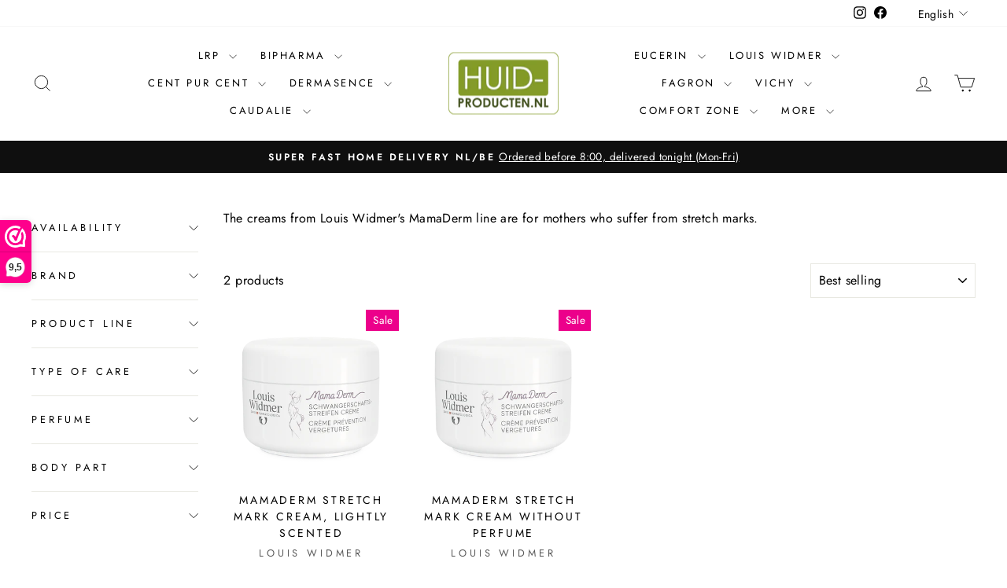

--- FILE ---
content_type: text/html; charset=utf-8
request_url: https://huidproducten.nl/en/collections/mamaderm
body_size: 43183
content:
<!doctype html>
<html class="no-js" lang="en" dir="ltr">
<head>
<!-- Start of Booster Apps Seo-0.1-->
<title>Mamaderm | Huidproducten.nl</title><meta name="description" content="The creams from Louis Widmer&#39;s MamaDerm line are for mothers who suffer from stretch marks." /><script type="application/ld+json">
  {
    "@context": "https://schema.org",
    "@type": "WebSite",
    "name": "Huidproducten.nl",
    "url": "https://huidproducten.nl",
    "potentialAction": {
      "@type": "SearchAction",
      "query-input": "required name=query",
      "target": "https://huidproducten.nl/search?q={query}"
    }
  }
</script>
<!-- end of Booster Apps SEO -->

  <meta charset="utf-8">
  <meta http-equiv="X-UA-Compatible" content="IE=edge,chrome=1">
  <meta name="viewport" content="width=device-width,initial-scale=1">
  <meta name="theme-color" content="#111111">
  <link rel="canonical" href="https://huidproducten.nl/en/collections/mamaderm">
  <link rel="preconnect" href="https://cdn.shopify.com" crossorigin>
  <link rel="preconnect" href="https://fonts.shopifycdn.com" crossorigin>
  <link rel="dns-prefetch" href="https://productreviews.shopifycdn.com">
  <link rel="dns-prefetch" href="https://ajax.googleapis.com">
  <link rel="dns-prefetch" href="https://maps.googleapis.com">
  <link rel="dns-prefetch" href="https://maps.gstatic.com"><link rel="shortcut icon" href="//huidproducten.nl/cdn/shop/files/Huid-Producten_n35_32x32.png?v=1613788695" type="image/png" />
<meta property="og:site_name" content="Huidproducten.nl">
  <meta property="og:url" content="https://huidproducten.nl/en/collections/mamaderm">
  <meta property="og:title" content="Louis Widmer Mamaderm">
  <meta property="og:type" content="website">
  <meta property="og:description" content="The creams from Louis Widmer&#39;s MamaDerm line are for mothers who suffer from stretch marks. Louis Widmer Mamaderm also for sensitive skin."><meta property="og:image" content="http://huidproducten.nl/cdn/shop/files/Huid-Producten_n35_39a6414a-ce4c-4ff5-b262-548e0fd825e6.png?v=1608794910">
    <meta property="og:image:secure_url" content="https://huidproducten.nl/cdn/shop/files/Huid-Producten_n35_39a6414a-ce4c-4ff5-b262-548e0fd825e6.png?v=1608794910">
    <meta property="og:image:width" content="2413">
    <meta property="og:image:height" content="1363"><meta name="twitter:site" content="@">
  <meta name="twitter:card" content="summary_large_image">
  <meta name="twitter:title" content="Louis Widmer Mamaderm">
  <meta name="twitter:description" content="The creams from Louis Widmer&#39;s MamaDerm line are for mothers who suffer from stretch marks. Louis Widmer Mamaderm also for sensitive skin.">
<style data-shopify>@font-face {
  font-family: "Bodoni Moda";
  font-weight: 500;
  font-style: normal;
  font-display: swap;
  src: url("//huidproducten.nl/cdn/fonts/bodoni_moda/bodonimoda_n5.36d0da1db617c453fb46e8089790ab6dc72c2356.woff2") format("woff2"),
       url("//huidproducten.nl/cdn/fonts/bodoni_moda/bodonimoda_n5.40f612bab009769f87511096f185d9228ad3baa3.woff") format("woff");
}

  @font-face {
  font-family: Jost;
  font-weight: 400;
  font-style: normal;
  font-display: swap;
  src: url("//huidproducten.nl/cdn/fonts/jost/jost_n4.d47a1b6347ce4a4c9f437608011273009d91f2b7.woff2") format("woff2"),
       url("//huidproducten.nl/cdn/fonts/jost/jost_n4.791c46290e672b3f85c3d1c651ef2efa3819eadd.woff") format("woff");
}


  @font-face {
  font-family: Jost;
  font-weight: 600;
  font-style: normal;
  font-display: swap;
  src: url("//huidproducten.nl/cdn/fonts/jost/jost_n6.ec1178db7a7515114a2d84e3dd680832b7af8b99.woff2") format("woff2"),
       url("//huidproducten.nl/cdn/fonts/jost/jost_n6.b1178bb6bdd3979fef38e103a3816f6980aeaff9.woff") format("woff");
}

  @font-face {
  font-family: Jost;
  font-weight: 400;
  font-style: italic;
  font-display: swap;
  src: url("//huidproducten.nl/cdn/fonts/jost/jost_i4.b690098389649750ada222b9763d55796c5283a5.woff2") format("woff2"),
       url("//huidproducten.nl/cdn/fonts/jost/jost_i4.fd766415a47e50b9e391ae7ec04e2ae25e7e28b0.woff") format("woff");
}

  @font-face {
  font-family: Jost;
  font-weight: 600;
  font-style: italic;
  font-display: swap;
  src: url("//huidproducten.nl/cdn/fonts/jost/jost_i6.9af7e5f39e3a108c08f24047a4276332d9d7b85e.woff2") format("woff2"),
       url("//huidproducten.nl/cdn/fonts/jost/jost_i6.2bf310262638f998ed206777ce0b9a3b98b6fe92.woff") format("woff");
}

</style><link href="//huidproducten.nl/cdn/shop/t/16/assets/theme.css?v=175965592423242631631723641622" rel="stylesheet" type="text/css" media="all" />
<style data-shopify>:root {
    --typeHeaderPrimary: "Bodoni Moda";
    --typeHeaderFallback: serif;
    --typeHeaderSize: 38px;
    --typeHeaderWeight: 500;
    --typeHeaderLineHeight: 1;
    --typeHeaderSpacing: 0.0em;

    --typeBasePrimary:Jost;
    --typeBaseFallback:sans-serif;
    --typeBaseSize: 16px;
    --typeBaseWeight: 400;
    --typeBaseSpacing: 0.025em;
    --typeBaseLineHeight: 1.6;
    --typeBaselineHeightMinus01: 1.5;

    --typeCollectionTitle: 20px;

    --iconWeight: 2px;
    --iconLinecaps: miter;

    
        --buttonRadius: 0;
    

    --colorGridOverlayOpacity: 0.1;
    }

    .placeholder-content {
    background-image: linear-gradient(100deg, #ffffff 40%, #f7f7f7 63%, #ffffff 79%);
    }</style><script>
    document.documentElement.className = document.documentElement.className.replace('no-js', 'js');

    window.theme = window.theme || {};
    theme.routes = {
      home: "/en",
      cart: "/en/cart.js",
      cartPage: "/en/cart",
      cartAdd: "/en/cart/add.js",
      cartChange: "/en/cart/change.js",
      search: "/en/search",
      predictiveSearch: "/en/search/suggest"
    };
    theme.strings = {
      soldOut: "Sold Out",
      unavailable: "Unavailable",
      inStockLabel: "In stock, ready to ship",
      oneStockLabel: "Low stock - [count] item left",
      otherStockLabel: "Low stock - [count] items left",
      willNotShipUntil: "Ready to ship [date]",
      willBeInStockAfter: "Back in stock [date]",
      waitingForStock: "Inventory on the way",
      savePrice: "Save [saved_amount]",
      cartEmpty: "Your cart is currently empty.",
      cartTermsConfirmation: "You must agree with the terms and conditions of sales to check out",
      searchCollections: "Collections",
      searchPages: "Pages",
      searchArticles: "Articles",
      productFrom: "from ",
      maxQuantity: "You can only have [quantity] of [title] in your cart."
    };
    theme.settings = {
      cartType: "drawer",
      isCustomerTemplate: false,
      moneyFormat: "€{{amount_with_comma_separator}}",
      saveType: "percent",
      productImageSize: "square",
      productImageCover: false,
      predictiveSearch: true,
      predictiveSearchType: null,
      predictiveSearchVendor: true,
      predictiveSearchPrice: true,
      quickView: true,
      themeName: 'Impulse',
      themeVersion: "7.5.1"
    };
  </script>

  <script>window.performance && window.performance.mark && window.performance.mark('shopify.content_for_header.start');</script><meta name="google-site-verification" content="-KB_7LByZ_vZJ3RyrAkEssCPlYrFFfiSh9M7SRpbvsw">
<meta id="shopify-digital-wallet" name="shopify-digital-wallet" content="/43039785109/digital_wallets/dialog">
<meta name="shopify-checkout-api-token" content="86c25137657673df9733a49ea45aa0e4">
<meta id="in-context-paypal-metadata" data-shop-id="43039785109" data-venmo-supported="false" data-environment="production" data-locale="en_US" data-paypal-v4="true" data-currency="EUR">
<link rel="alternate" type="application/atom+xml" title="Feed" href="/en/collections/mamaderm.atom" />
<link rel="alternate" hreflang="x-default" href="https://huidproducten.nl/collections/mamaderm">
<link rel="alternate" hreflang="nl" href="https://huidproducten.nl/collections/mamaderm">
<link rel="alternate" hreflang="en" href="https://huidproducten.nl/en/collections/mamaderm">
<link rel="alternate" hreflang="de" href="https://huidproducten.nl/de/collections/mamaderm">
<link rel="alternate" type="application/json+oembed" href="https://huidproducten.nl/en/collections/mamaderm.oembed">
<script async="async" src="/checkouts/internal/preloads.js?locale=en-NL"></script>
<link rel="preconnect" href="https://shop.app" crossorigin="anonymous">
<script async="async" src="https://shop.app/checkouts/internal/preloads.js?locale=en-NL&shop_id=43039785109" crossorigin="anonymous"></script>
<script id="apple-pay-shop-capabilities" type="application/json">{"shopId":43039785109,"countryCode":"NL","currencyCode":"EUR","merchantCapabilities":["supports3DS"],"merchantId":"gid:\/\/shopify\/Shop\/43039785109","merchantName":"Huidproducten.nl","requiredBillingContactFields":["postalAddress","email","phone"],"requiredShippingContactFields":["postalAddress","email","phone"],"shippingType":"shipping","supportedNetworks":["visa","maestro","masterCard","amex"],"total":{"type":"pending","label":"Huidproducten.nl","amount":"1.00"},"shopifyPaymentsEnabled":true,"supportsSubscriptions":true}</script>
<script id="shopify-features" type="application/json">{"accessToken":"86c25137657673df9733a49ea45aa0e4","betas":["rich-media-storefront-analytics"],"domain":"huidproducten.nl","predictiveSearch":true,"shopId":43039785109,"locale":"en"}</script>
<script>var Shopify = Shopify || {};
Shopify.shop = "huidproducten-nl.myshopify.com";
Shopify.locale = "en";
Shopify.currency = {"active":"EUR","rate":"1.0"};
Shopify.country = "NL";
Shopify.theme = {"name":"Impulse (2024) v7.5.1","id":170482860374,"schema_name":"Impulse","schema_version":"7.5.1","theme_store_id":null,"role":"main"};
Shopify.theme.handle = "null";
Shopify.theme.style = {"id":null,"handle":null};
Shopify.cdnHost = "huidproducten.nl/cdn";
Shopify.routes = Shopify.routes || {};
Shopify.routes.root = "/en/";</script>
<script type="module">!function(o){(o.Shopify=o.Shopify||{}).modules=!0}(window);</script>
<script>!function(o){function n(){var o=[];function n(){o.push(Array.prototype.slice.apply(arguments))}return n.q=o,n}var t=o.Shopify=o.Shopify||{};t.loadFeatures=n(),t.autoloadFeatures=n()}(window);</script>
<script>
  window.ShopifyPay = window.ShopifyPay || {};
  window.ShopifyPay.apiHost = "shop.app\/pay";
  window.ShopifyPay.redirectState = null;
</script>
<script id="shop-js-analytics" type="application/json">{"pageType":"collection"}</script>
<script defer="defer" async type="module" src="//huidproducten.nl/cdn/shopifycloud/shop-js/modules/v2/client.init-shop-cart-sync_C5BV16lS.en.esm.js"></script>
<script defer="defer" async type="module" src="//huidproducten.nl/cdn/shopifycloud/shop-js/modules/v2/chunk.common_CygWptCX.esm.js"></script>
<script type="module">
  await import("//huidproducten.nl/cdn/shopifycloud/shop-js/modules/v2/client.init-shop-cart-sync_C5BV16lS.en.esm.js");
await import("//huidproducten.nl/cdn/shopifycloud/shop-js/modules/v2/chunk.common_CygWptCX.esm.js");

  window.Shopify.SignInWithShop?.initShopCartSync?.({"fedCMEnabled":true,"windoidEnabled":true});

</script>
<script>
  window.Shopify = window.Shopify || {};
  if (!window.Shopify.featureAssets) window.Shopify.featureAssets = {};
  window.Shopify.featureAssets['shop-js'] = {"shop-cart-sync":["modules/v2/client.shop-cart-sync_ZFArdW7E.en.esm.js","modules/v2/chunk.common_CygWptCX.esm.js"],"init-fed-cm":["modules/v2/client.init-fed-cm_CmiC4vf6.en.esm.js","modules/v2/chunk.common_CygWptCX.esm.js"],"shop-button":["modules/v2/client.shop-button_tlx5R9nI.en.esm.js","modules/v2/chunk.common_CygWptCX.esm.js"],"shop-cash-offers":["modules/v2/client.shop-cash-offers_DOA2yAJr.en.esm.js","modules/v2/chunk.common_CygWptCX.esm.js","modules/v2/chunk.modal_D71HUcav.esm.js"],"init-windoid":["modules/v2/client.init-windoid_sURxWdc1.en.esm.js","modules/v2/chunk.common_CygWptCX.esm.js"],"shop-toast-manager":["modules/v2/client.shop-toast-manager_ClPi3nE9.en.esm.js","modules/v2/chunk.common_CygWptCX.esm.js"],"init-shop-email-lookup-coordinator":["modules/v2/client.init-shop-email-lookup-coordinator_B8hsDcYM.en.esm.js","modules/v2/chunk.common_CygWptCX.esm.js"],"init-shop-cart-sync":["modules/v2/client.init-shop-cart-sync_C5BV16lS.en.esm.js","modules/v2/chunk.common_CygWptCX.esm.js"],"avatar":["modules/v2/client.avatar_BTnouDA3.en.esm.js"],"pay-button":["modules/v2/client.pay-button_FdsNuTd3.en.esm.js","modules/v2/chunk.common_CygWptCX.esm.js"],"init-customer-accounts":["modules/v2/client.init-customer-accounts_DxDtT_ad.en.esm.js","modules/v2/client.shop-login-button_C5VAVYt1.en.esm.js","modules/v2/chunk.common_CygWptCX.esm.js","modules/v2/chunk.modal_D71HUcav.esm.js"],"init-shop-for-new-customer-accounts":["modules/v2/client.init-shop-for-new-customer-accounts_ChsxoAhi.en.esm.js","modules/v2/client.shop-login-button_C5VAVYt1.en.esm.js","modules/v2/chunk.common_CygWptCX.esm.js","modules/v2/chunk.modal_D71HUcav.esm.js"],"shop-login-button":["modules/v2/client.shop-login-button_C5VAVYt1.en.esm.js","modules/v2/chunk.common_CygWptCX.esm.js","modules/v2/chunk.modal_D71HUcav.esm.js"],"init-customer-accounts-sign-up":["modules/v2/client.init-customer-accounts-sign-up_CPSyQ0Tj.en.esm.js","modules/v2/client.shop-login-button_C5VAVYt1.en.esm.js","modules/v2/chunk.common_CygWptCX.esm.js","modules/v2/chunk.modal_D71HUcav.esm.js"],"shop-follow-button":["modules/v2/client.shop-follow-button_Cva4Ekp9.en.esm.js","modules/v2/chunk.common_CygWptCX.esm.js","modules/v2/chunk.modal_D71HUcav.esm.js"],"checkout-modal":["modules/v2/client.checkout-modal_BPM8l0SH.en.esm.js","modules/v2/chunk.common_CygWptCX.esm.js","modules/v2/chunk.modal_D71HUcav.esm.js"],"lead-capture":["modules/v2/client.lead-capture_Bi8yE_yS.en.esm.js","modules/v2/chunk.common_CygWptCX.esm.js","modules/v2/chunk.modal_D71HUcav.esm.js"],"shop-login":["modules/v2/client.shop-login_D6lNrXab.en.esm.js","modules/v2/chunk.common_CygWptCX.esm.js","modules/v2/chunk.modal_D71HUcav.esm.js"],"payment-terms":["modules/v2/client.payment-terms_CZxnsJam.en.esm.js","modules/v2/chunk.common_CygWptCX.esm.js","modules/v2/chunk.modal_D71HUcav.esm.js"]};
</script>
<script>(function() {
  var isLoaded = false;
  function asyncLoad() {
    if (isLoaded) return;
    isLoaded = true;
    var urls = ["https:\/\/www.webwinkelkeur.nl\/apps\/shopify\/script.php?shop=huidproducten-nl.myshopify.com","\/\/cdn.shopify.com\/proxy\/3075f2dd6c6b30ea289ab95805825260e12b51fb70fdafd78f54a78afd600d83\/tabs.tkdigital.dev\/scripts\/ne_smart_tabs_b0279a39278ec06caaef250a766405fc.js?shop=huidproducten-nl.myshopify.com\u0026sp-cache-control=cHVibGljLCBtYXgtYWdlPTkwMA"];
    for (var i = 0; i < urls.length; i++) {
      var s = document.createElement('script');
      s.type = 'text/javascript';
      s.async = true;
      s.src = urls[i];
      var x = document.getElementsByTagName('script')[0];
      x.parentNode.insertBefore(s, x);
    }
  };
  if(window.attachEvent) {
    window.attachEvent('onload', asyncLoad);
  } else {
    window.addEventListener('load', asyncLoad, false);
  }
})();</script>
<script id="__st">var __st={"a":43039785109,"offset":3600,"reqid":"382e1fde-7663-4b09-99d6-a43a08b8ea5c-1768700386","pageurl":"huidproducten.nl\/en\/collections\/mamaderm","u":"2c7eec988e22","p":"collection","rtyp":"collection","rid":207490220181};</script>
<script>window.ShopifyPaypalV4VisibilityTracking = true;</script>
<script id="captcha-bootstrap">!function(){'use strict';const t='contact',e='account',n='new_comment',o=[[t,t],['blogs',n],['comments',n],[t,'customer']],c=[[e,'customer_login'],[e,'guest_login'],[e,'recover_customer_password'],[e,'create_customer']],r=t=>t.map((([t,e])=>`form[action*='/${t}']:not([data-nocaptcha='true']) input[name='form_type'][value='${e}']`)).join(','),a=t=>()=>t?[...document.querySelectorAll(t)].map((t=>t.form)):[];function s(){const t=[...o],e=r(t);return a(e)}const i='password',u='form_key',d=['recaptcha-v3-token','g-recaptcha-response','h-captcha-response',i],f=()=>{try{return window.sessionStorage}catch{return}},m='__shopify_v',_=t=>t.elements[u];function p(t,e,n=!1){try{const o=window.sessionStorage,c=JSON.parse(o.getItem(e)),{data:r}=function(t){const{data:e,action:n}=t;return t[m]||n?{data:e,action:n}:{data:t,action:n}}(c);for(const[e,n]of Object.entries(r))t.elements[e]&&(t.elements[e].value=n);n&&o.removeItem(e)}catch(o){console.error('form repopulation failed',{error:o})}}const l='form_type',E='cptcha';function T(t){t.dataset[E]=!0}const w=window,h=w.document,L='Shopify',v='ce_forms',y='captcha';let A=!1;((t,e)=>{const n=(g='f06e6c50-85a8-45c8-87d0-21a2b65856fe',I='https://cdn.shopify.com/shopifycloud/storefront-forms-hcaptcha/ce_storefront_forms_captcha_hcaptcha.v1.5.2.iife.js',D={infoText:'Protected by hCaptcha',privacyText:'Privacy',termsText:'Terms'},(t,e,n)=>{const o=w[L][v],c=o.bindForm;if(c)return c(t,g,e,D).then(n);var r;o.q.push([[t,g,e,D],n]),r=I,A||(h.body.append(Object.assign(h.createElement('script'),{id:'captcha-provider',async:!0,src:r})),A=!0)});var g,I,D;w[L]=w[L]||{},w[L][v]=w[L][v]||{},w[L][v].q=[],w[L][y]=w[L][y]||{},w[L][y].protect=function(t,e){n(t,void 0,e),T(t)},Object.freeze(w[L][y]),function(t,e,n,w,h,L){const[v,y,A,g]=function(t,e,n){const i=e?o:[],u=t?c:[],d=[...i,...u],f=r(d),m=r(i),_=r(d.filter((([t,e])=>n.includes(e))));return[a(f),a(m),a(_),s()]}(w,h,L),I=t=>{const e=t.target;return e instanceof HTMLFormElement?e:e&&e.form},D=t=>v().includes(t);t.addEventListener('submit',(t=>{const e=I(t);if(!e)return;const n=D(e)&&!e.dataset.hcaptchaBound&&!e.dataset.recaptchaBound,o=_(e),c=g().includes(e)&&(!o||!o.value);(n||c)&&t.preventDefault(),c&&!n&&(function(t){try{if(!f())return;!function(t){const e=f();if(!e)return;const n=_(t);if(!n)return;const o=n.value;o&&e.removeItem(o)}(t);const e=Array.from(Array(32),(()=>Math.random().toString(36)[2])).join('');!function(t,e){_(t)||t.append(Object.assign(document.createElement('input'),{type:'hidden',name:u})),t.elements[u].value=e}(t,e),function(t,e){const n=f();if(!n)return;const o=[...t.querySelectorAll(`input[type='${i}']`)].map((({name:t})=>t)),c=[...d,...o],r={};for(const[a,s]of new FormData(t).entries())c.includes(a)||(r[a]=s);n.setItem(e,JSON.stringify({[m]:1,action:t.action,data:r}))}(t,e)}catch(e){console.error('failed to persist form',e)}}(e),e.submit())}));const S=(t,e)=>{t&&!t.dataset[E]&&(n(t,e.some((e=>e===t))),T(t))};for(const o of['focusin','change'])t.addEventListener(o,(t=>{const e=I(t);D(e)&&S(e,y())}));const B=e.get('form_key'),M=e.get(l),P=B&&M;t.addEventListener('DOMContentLoaded',(()=>{const t=y();if(P)for(const e of t)e.elements[l].value===M&&p(e,B);[...new Set([...A(),...v().filter((t=>'true'===t.dataset.shopifyCaptcha))])].forEach((e=>S(e,t)))}))}(h,new URLSearchParams(w.location.search),n,t,e,['guest_login'])})(!0,!0)}();</script>
<script integrity="sha256-4kQ18oKyAcykRKYeNunJcIwy7WH5gtpwJnB7kiuLZ1E=" data-source-attribution="shopify.loadfeatures" defer="defer" src="//huidproducten.nl/cdn/shopifycloud/storefront/assets/storefront/load_feature-a0a9edcb.js" crossorigin="anonymous"></script>
<script crossorigin="anonymous" defer="defer" src="//huidproducten.nl/cdn/shopifycloud/storefront/assets/shopify_pay/storefront-65b4c6d7.js?v=20250812"></script>
<script data-source-attribution="shopify.dynamic_checkout.dynamic.init">var Shopify=Shopify||{};Shopify.PaymentButton=Shopify.PaymentButton||{isStorefrontPortableWallets:!0,init:function(){window.Shopify.PaymentButton.init=function(){};var t=document.createElement("script");t.src="https://huidproducten.nl/cdn/shopifycloud/portable-wallets/latest/portable-wallets.en.js",t.type="module",document.head.appendChild(t)}};
</script>
<script data-source-attribution="shopify.dynamic_checkout.buyer_consent">
  function portableWalletsHideBuyerConsent(e){var t=document.getElementById("shopify-buyer-consent"),n=document.getElementById("shopify-subscription-policy-button");t&&n&&(t.classList.add("hidden"),t.setAttribute("aria-hidden","true"),n.removeEventListener("click",e))}function portableWalletsShowBuyerConsent(e){var t=document.getElementById("shopify-buyer-consent"),n=document.getElementById("shopify-subscription-policy-button");t&&n&&(t.classList.remove("hidden"),t.removeAttribute("aria-hidden"),n.addEventListener("click",e))}window.Shopify?.PaymentButton&&(window.Shopify.PaymentButton.hideBuyerConsent=portableWalletsHideBuyerConsent,window.Shopify.PaymentButton.showBuyerConsent=portableWalletsShowBuyerConsent);
</script>
<script data-source-attribution="shopify.dynamic_checkout.cart.bootstrap">document.addEventListener("DOMContentLoaded",(function(){function t(){return document.querySelector("shopify-accelerated-checkout-cart, shopify-accelerated-checkout")}if(t())Shopify.PaymentButton.init();else{new MutationObserver((function(e,n){t()&&(Shopify.PaymentButton.init(),n.disconnect())})).observe(document.body,{childList:!0,subtree:!0})}}));
</script>
<link id="shopify-accelerated-checkout-styles" rel="stylesheet" media="screen" href="https://huidproducten.nl/cdn/shopifycloud/portable-wallets/latest/accelerated-checkout-backwards-compat.css" crossorigin="anonymous">
<style id="shopify-accelerated-checkout-cart">
        #shopify-buyer-consent {
  margin-top: 1em;
  display: inline-block;
  width: 100%;
}

#shopify-buyer-consent.hidden {
  display: none;
}

#shopify-subscription-policy-button {
  background: none;
  border: none;
  padding: 0;
  text-decoration: underline;
  font-size: inherit;
  cursor: pointer;
}

#shopify-subscription-policy-button::before {
  box-shadow: none;
}

      </style>

<script>window.performance && window.performance.mark && window.performance.mark('shopify.content_for_header.end');</script>

  <script src="//huidproducten.nl/cdn/shop/t/16/assets/vendor-scripts-v11.js" defer="defer"></script><link rel="stylesheet" href="//huidproducten.nl/cdn/shop/t/16/assets/country-flags.css"><script src="//huidproducten.nl/cdn/shop/t/16/assets/theme.js?v=136904160527539270741737731859" defer="defer"></script>

  <!-- Smartsupp Live Chat script -->
<script type="text/javascript">
var _smartsupp = _smartsupp || {};
_smartsupp.key = 'b8e58b6d82876fc58403bc9eca637976089d5f78';
window.smartsupp||(function(d) {
  var s,c,o=smartsupp=function(){ o._.push(arguments)};o._=[];
  s=d.getElementsByTagName('script')[0];c=d.createElement('script');
  c.type='text/javascript';c.charset='utf-8';c.async=true;
  c.src='https://www.smartsuppchat.com/loader.js?';s.parentNode.insertBefore(c,s);
})(document);
</script>
<noscript> Powered by <a href=“https://www.smartsupp.com” target=“_blank”>Smartsupp</a></noscript>
<!-- BEGIN app block: shopify://apps/webwinkelkeur/blocks/sidebar/c3ac2bcb-63f1-40d3-9622-f307cd559ad3 -->
    <script>
        (function (n, r) {
            var e = document.createElement("script");
            e.async = !0, e.src = n + "/sidebar.js?id=" + r + "&c=" + c(10, r);
            var t = document.getElementsByTagName("script")[0];
            t.parentNode.insertBefore(e, t);

            function c(s, i) {
                var o = Date.now(), a = s * 6e4, _ = (Math.sin(i) || 0) * a;
                return Math.floor((o + _) / a)
            }
        })("https://dashboard.webwinkelkeur.nl", 1210396);
    </script>


<!-- END app block --><link href="https://monorail-edge.shopifysvc.com" rel="dns-prefetch">
<script>(function(){if ("sendBeacon" in navigator && "performance" in window) {try {var session_token_from_headers = performance.getEntriesByType('navigation')[0].serverTiming.find(x => x.name == '_s').description;} catch {var session_token_from_headers = undefined;}var session_cookie_matches = document.cookie.match(/_shopify_s=([^;]*)/);var session_token_from_cookie = session_cookie_matches && session_cookie_matches.length === 2 ? session_cookie_matches[1] : "";var session_token = session_token_from_headers || session_token_from_cookie || "";function handle_abandonment_event(e) {var entries = performance.getEntries().filter(function(entry) {return /monorail-edge.shopifysvc.com/.test(entry.name);});if (!window.abandonment_tracked && entries.length === 0) {window.abandonment_tracked = true;var currentMs = Date.now();var navigation_start = performance.timing.navigationStart;var payload = {shop_id: 43039785109,url: window.location.href,navigation_start,duration: currentMs - navigation_start,session_token,page_type: "collection"};window.navigator.sendBeacon("https://monorail-edge.shopifysvc.com/v1/produce", JSON.stringify({schema_id: "online_store_buyer_site_abandonment/1.1",payload: payload,metadata: {event_created_at_ms: currentMs,event_sent_at_ms: currentMs}}));}}window.addEventListener('pagehide', handle_abandonment_event);}}());</script>
<script id="web-pixels-manager-setup">(function e(e,d,r,n,o){if(void 0===o&&(o={}),!Boolean(null===(a=null===(i=window.Shopify)||void 0===i?void 0:i.analytics)||void 0===a?void 0:a.replayQueue)){var i,a;window.Shopify=window.Shopify||{};var t=window.Shopify;t.analytics=t.analytics||{};var s=t.analytics;s.replayQueue=[],s.publish=function(e,d,r){return s.replayQueue.push([e,d,r]),!0};try{self.performance.mark("wpm:start")}catch(e){}var l=function(){var e={modern:/Edge?\/(1{2}[4-9]|1[2-9]\d|[2-9]\d{2}|\d{4,})\.\d+(\.\d+|)|Firefox\/(1{2}[4-9]|1[2-9]\d|[2-9]\d{2}|\d{4,})\.\d+(\.\d+|)|Chrom(ium|e)\/(9{2}|\d{3,})\.\d+(\.\d+|)|(Maci|X1{2}).+ Version\/(15\.\d+|(1[6-9]|[2-9]\d|\d{3,})\.\d+)([,.]\d+|)( \(\w+\)|)( Mobile\/\w+|) Safari\/|Chrome.+OPR\/(9{2}|\d{3,})\.\d+\.\d+|(CPU[ +]OS|iPhone[ +]OS|CPU[ +]iPhone|CPU IPhone OS|CPU iPad OS)[ +]+(15[._]\d+|(1[6-9]|[2-9]\d|\d{3,})[._]\d+)([._]\d+|)|Android:?[ /-](13[3-9]|1[4-9]\d|[2-9]\d{2}|\d{4,})(\.\d+|)(\.\d+|)|Android.+Firefox\/(13[5-9]|1[4-9]\d|[2-9]\d{2}|\d{4,})\.\d+(\.\d+|)|Android.+Chrom(ium|e)\/(13[3-9]|1[4-9]\d|[2-9]\d{2}|\d{4,})\.\d+(\.\d+|)|SamsungBrowser\/([2-9]\d|\d{3,})\.\d+/,legacy:/Edge?\/(1[6-9]|[2-9]\d|\d{3,})\.\d+(\.\d+|)|Firefox\/(5[4-9]|[6-9]\d|\d{3,})\.\d+(\.\d+|)|Chrom(ium|e)\/(5[1-9]|[6-9]\d|\d{3,})\.\d+(\.\d+|)([\d.]+$|.*Safari\/(?![\d.]+ Edge\/[\d.]+$))|(Maci|X1{2}).+ Version\/(10\.\d+|(1[1-9]|[2-9]\d|\d{3,})\.\d+)([,.]\d+|)( \(\w+\)|)( Mobile\/\w+|) Safari\/|Chrome.+OPR\/(3[89]|[4-9]\d|\d{3,})\.\d+\.\d+|(CPU[ +]OS|iPhone[ +]OS|CPU[ +]iPhone|CPU IPhone OS|CPU iPad OS)[ +]+(10[._]\d+|(1[1-9]|[2-9]\d|\d{3,})[._]\d+)([._]\d+|)|Android:?[ /-](13[3-9]|1[4-9]\d|[2-9]\d{2}|\d{4,})(\.\d+|)(\.\d+|)|Mobile Safari.+OPR\/([89]\d|\d{3,})\.\d+\.\d+|Android.+Firefox\/(13[5-9]|1[4-9]\d|[2-9]\d{2}|\d{4,})\.\d+(\.\d+|)|Android.+Chrom(ium|e)\/(13[3-9]|1[4-9]\d|[2-9]\d{2}|\d{4,})\.\d+(\.\d+|)|Android.+(UC? ?Browser|UCWEB|U3)[ /]?(15\.([5-9]|\d{2,})|(1[6-9]|[2-9]\d|\d{3,})\.\d+)\.\d+|SamsungBrowser\/(5\.\d+|([6-9]|\d{2,})\.\d+)|Android.+MQ{2}Browser\/(14(\.(9|\d{2,})|)|(1[5-9]|[2-9]\d|\d{3,})(\.\d+|))(\.\d+|)|K[Aa][Ii]OS\/(3\.\d+|([4-9]|\d{2,})\.\d+)(\.\d+|)/},d=e.modern,r=e.legacy,n=navigator.userAgent;return n.match(d)?"modern":n.match(r)?"legacy":"unknown"}(),u="modern"===l?"modern":"legacy",c=(null!=n?n:{modern:"",legacy:""})[u],f=function(e){return[e.baseUrl,"/wpm","/b",e.hashVersion,"modern"===e.buildTarget?"m":"l",".js"].join("")}({baseUrl:d,hashVersion:r,buildTarget:u}),m=function(e){var d=e.version,r=e.bundleTarget,n=e.surface,o=e.pageUrl,i=e.monorailEndpoint;return{emit:function(e){var a=e.status,t=e.errorMsg,s=(new Date).getTime(),l=JSON.stringify({metadata:{event_sent_at_ms:s},events:[{schema_id:"web_pixels_manager_load/3.1",payload:{version:d,bundle_target:r,page_url:o,status:a,surface:n,error_msg:t},metadata:{event_created_at_ms:s}}]});if(!i)return console&&console.warn&&console.warn("[Web Pixels Manager] No Monorail endpoint provided, skipping logging."),!1;try{return self.navigator.sendBeacon.bind(self.navigator)(i,l)}catch(e){}var u=new XMLHttpRequest;try{return u.open("POST",i,!0),u.setRequestHeader("Content-Type","text/plain"),u.send(l),!0}catch(e){return console&&console.warn&&console.warn("[Web Pixels Manager] Got an unhandled error while logging to Monorail."),!1}}}}({version:r,bundleTarget:l,surface:e.surface,pageUrl:self.location.href,monorailEndpoint:e.monorailEndpoint});try{o.browserTarget=l,function(e){var d=e.src,r=e.async,n=void 0===r||r,o=e.onload,i=e.onerror,a=e.sri,t=e.scriptDataAttributes,s=void 0===t?{}:t,l=document.createElement("script"),u=document.querySelector("head"),c=document.querySelector("body");if(l.async=n,l.src=d,a&&(l.integrity=a,l.crossOrigin="anonymous"),s)for(var f in s)if(Object.prototype.hasOwnProperty.call(s,f))try{l.dataset[f]=s[f]}catch(e){}if(o&&l.addEventListener("load",o),i&&l.addEventListener("error",i),u)u.appendChild(l);else{if(!c)throw new Error("Did not find a head or body element to append the script");c.appendChild(l)}}({src:f,async:!0,onload:function(){if(!function(){var e,d;return Boolean(null===(d=null===(e=window.Shopify)||void 0===e?void 0:e.analytics)||void 0===d?void 0:d.initialized)}()){var d=window.webPixelsManager.init(e)||void 0;if(d){var r=window.Shopify.analytics;r.replayQueue.forEach((function(e){var r=e[0],n=e[1],o=e[2];d.publishCustomEvent(r,n,o)})),r.replayQueue=[],r.publish=d.publishCustomEvent,r.visitor=d.visitor,r.initialized=!0}}},onerror:function(){return m.emit({status:"failed",errorMsg:"".concat(f," has failed to load")})},sri:function(e){var d=/^sha384-[A-Za-z0-9+/=]+$/;return"string"==typeof e&&d.test(e)}(c)?c:"",scriptDataAttributes:o}),m.emit({status:"loading"})}catch(e){m.emit({status:"failed",errorMsg:(null==e?void 0:e.message)||"Unknown error"})}}})({shopId: 43039785109,storefrontBaseUrl: "https://huidproducten.nl",extensionsBaseUrl: "https://extensions.shopifycdn.com/cdn/shopifycloud/web-pixels-manager",monorailEndpoint: "https://monorail-edge.shopifysvc.com/unstable/produce_batch",surface: "storefront-renderer",enabledBetaFlags: ["2dca8a86"],webPixelsConfigList: [{"id":"1162772822","configuration":"{\"config\":\"{\\\"google_tag_ids\\\":[\\\"GT-WBLV3GV\\\"],\\\"target_country\\\":\\\"NL\\\",\\\"gtag_events\\\":[{\\\"type\\\":\\\"view_item\\\",\\\"action_label\\\":\\\"MC-NPCJM0B3FN\\\"},{\\\"type\\\":\\\"purchase\\\",\\\"action_label\\\":\\\"MC-NPCJM0B3FN\\\"},{\\\"type\\\":\\\"page_view\\\",\\\"action_label\\\":\\\"MC-NPCJM0B3FN\\\"}],\\\"enable_monitoring_mode\\\":false}\"}","eventPayloadVersion":"v1","runtimeContext":"OPEN","scriptVersion":"b2a88bafab3e21179ed38636efcd8a93","type":"APP","apiClientId":1780363,"privacyPurposes":[],"dataSharingAdjustments":{"protectedCustomerApprovalScopes":["read_customer_address","read_customer_email","read_customer_name","read_customer_personal_data","read_customer_phone"]}},{"id":"shopify-app-pixel","configuration":"{}","eventPayloadVersion":"v1","runtimeContext":"STRICT","scriptVersion":"0450","apiClientId":"shopify-pixel","type":"APP","privacyPurposes":["ANALYTICS","MARKETING"]},{"id":"shopify-custom-pixel","eventPayloadVersion":"v1","runtimeContext":"LAX","scriptVersion":"0450","apiClientId":"shopify-pixel","type":"CUSTOM","privacyPurposes":["ANALYTICS","MARKETING"]}],isMerchantRequest: false,initData: {"shop":{"name":"Huidproducten.nl","paymentSettings":{"currencyCode":"EUR"},"myshopifyDomain":"huidproducten-nl.myshopify.com","countryCode":"NL","storefrontUrl":"https:\/\/huidproducten.nl\/en"},"customer":null,"cart":null,"checkout":null,"productVariants":[],"purchasingCompany":null},},"https://huidproducten.nl/cdn","fcfee988w5aeb613cpc8e4bc33m6693e112",{"modern":"","legacy":""},{"shopId":"43039785109","storefrontBaseUrl":"https:\/\/huidproducten.nl","extensionBaseUrl":"https:\/\/extensions.shopifycdn.com\/cdn\/shopifycloud\/web-pixels-manager","surface":"storefront-renderer","enabledBetaFlags":"[\"2dca8a86\"]","isMerchantRequest":"false","hashVersion":"fcfee988w5aeb613cpc8e4bc33m6693e112","publish":"custom","events":"[[\"page_viewed\",{}],[\"collection_viewed\",{\"collection\":{\"id\":\"207490220181\",\"title\":\"Mamaderm\",\"productVariants\":[{\"price\":{\"amount\":30.95,\"currencyCode\":\"EUR\"},\"product\":{\"title\":\"MamaDerm Stretch Mark Cream, lightly scented\",\"vendor\":\"Louis Widmer\",\"id\":\"5460174733461\",\"untranslatedTitle\":\"MamaDerm Stretch Mark Cream, lightly scented\",\"url\":\"\/en\/products\/mamaderm-creme-tegen-striemen-licht-geparfumeerd\",\"type\":\"LW MamaDerm\"},\"id\":\"35198508662933\",\"image\":{\"src\":\"\/\/huidproducten.nl\/cdn\/shop\/files\/MamaD_Stretch_Marks_P_Cream_MC2_TR_CO51_DL.png?v=1757350682\"},\"sku\":\"16859952\",\"title\":\"Default Title\",\"untranslatedTitle\":\"Default Title\"},{\"price\":{\"amount\":30.95,\"currencyCode\":\"EUR\"},\"product\":{\"title\":\"MamaDerm Stretch Mark Cream without perfume\",\"vendor\":\"Louis Widmer\",\"id\":\"5460174667925\",\"untranslatedTitle\":\"MamaDerm Stretch Mark Cream without perfume\",\"url\":\"\/en\/products\/mamaderm-creme-tegen-striemen-zonder-parfum\",\"type\":\"LW MamaDerm\"},\"id\":\"35198508630165\",\"image\":{\"src\":\"\/\/huidproducten.nl\/cdn\/shop\/files\/MamaD_Stretch_Marks_P_Cream_MC2_TR_CO51_DL.png?v=1757350682\"},\"sku\":\"16859979\",\"title\":\"Default Title\",\"untranslatedTitle\":\"Default Title\"}]}}]]"});</script><script>
  window.ShopifyAnalytics = window.ShopifyAnalytics || {};
  window.ShopifyAnalytics.meta = window.ShopifyAnalytics.meta || {};
  window.ShopifyAnalytics.meta.currency = 'EUR';
  var meta = {"products":[{"id":5460174733461,"gid":"gid:\/\/shopify\/Product\/5460174733461","vendor":"Louis Widmer","type":"LW MamaDerm","handle":"mamaderm-creme-tegen-striemen-licht-geparfumeerd","variants":[{"id":35198508662933,"price":3095,"name":"MamaDerm Stretch Mark Cream, lightly scented","public_title":null,"sku":"16859952"}],"remote":false},{"id":5460174667925,"gid":"gid:\/\/shopify\/Product\/5460174667925","vendor":"Louis Widmer","type":"LW MamaDerm","handle":"mamaderm-creme-tegen-striemen-zonder-parfum","variants":[{"id":35198508630165,"price":3095,"name":"MamaDerm Stretch Mark Cream without perfume","public_title":null,"sku":"16859979"}],"remote":false}],"page":{"pageType":"collection","resourceType":"collection","resourceId":207490220181,"requestId":"382e1fde-7663-4b09-99d6-a43a08b8ea5c-1768700386"}};
  for (var attr in meta) {
    window.ShopifyAnalytics.meta[attr] = meta[attr];
  }
</script>
<script class="analytics">
  (function () {
    var customDocumentWrite = function(content) {
      var jquery = null;

      if (window.jQuery) {
        jquery = window.jQuery;
      } else if (window.Checkout && window.Checkout.$) {
        jquery = window.Checkout.$;
      }

      if (jquery) {
        jquery('body').append(content);
      }
    };

    var hasLoggedConversion = function(token) {
      if (token) {
        return document.cookie.indexOf('loggedConversion=' + token) !== -1;
      }
      return false;
    }

    var setCookieIfConversion = function(token) {
      if (token) {
        var twoMonthsFromNow = new Date(Date.now());
        twoMonthsFromNow.setMonth(twoMonthsFromNow.getMonth() + 2);

        document.cookie = 'loggedConversion=' + token + '; expires=' + twoMonthsFromNow;
      }
    }

    var trekkie = window.ShopifyAnalytics.lib = window.trekkie = window.trekkie || [];
    if (trekkie.integrations) {
      return;
    }
    trekkie.methods = [
      'identify',
      'page',
      'ready',
      'track',
      'trackForm',
      'trackLink'
    ];
    trekkie.factory = function(method) {
      return function() {
        var args = Array.prototype.slice.call(arguments);
        args.unshift(method);
        trekkie.push(args);
        return trekkie;
      };
    };
    for (var i = 0; i < trekkie.methods.length; i++) {
      var key = trekkie.methods[i];
      trekkie[key] = trekkie.factory(key);
    }
    trekkie.load = function(config) {
      trekkie.config = config || {};
      trekkie.config.initialDocumentCookie = document.cookie;
      var first = document.getElementsByTagName('script')[0];
      var script = document.createElement('script');
      script.type = 'text/javascript';
      script.onerror = function(e) {
        var scriptFallback = document.createElement('script');
        scriptFallback.type = 'text/javascript';
        scriptFallback.onerror = function(error) {
                var Monorail = {
      produce: function produce(monorailDomain, schemaId, payload) {
        var currentMs = new Date().getTime();
        var event = {
          schema_id: schemaId,
          payload: payload,
          metadata: {
            event_created_at_ms: currentMs,
            event_sent_at_ms: currentMs
          }
        };
        return Monorail.sendRequest("https://" + monorailDomain + "/v1/produce", JSON.stringify(event));
      },
      sendRequest: function sendRequest(endpointUrl, payload) {
        // Try the sendBeacon API
        if (window && window.navigator && typeof window.navigator.sendBeacon === 'function' && typeof window.Blob === 'function' && !Monorail.isIos12()) {
          var blobData = new window.Blob([payload], {
            type: 'text/plain'
          });

          if (window.navigator.sendBeacon(endpointUrl, blobData)) {
            return true;
          } // sendBeacon was not successful

        } // XHR beacon

        var xhr = new XMLHttpRequest();

        try {
          xhr.open('POST', endpointUrl);
          xhr.setRequestHeader('Content-Type', 'text/plain');
          xhr.send(payload);
        } catch (e) {
          console.log(e);
        }

        return false;
      },
      isIos12: function isIos12() {
        return window.navigator.userAgent.lastIndexOf('iPhone; CPU iPhone OS 12_') !== -1 || window.navigator.userAgent.lastIndexOf('iPad; CPU OS 12_') !== -1;
      }
    };
    Monorail.produce('monorail-edge.shopifysvc.com',
      'trekkie_storefront_load_errors/1.1',
      {shop_id: 43039785109,
      theme_id: 170482860374,
      app_name: "storefront",
      context_url: window.location.href,
      source_url: "//huidproducten.nl/cdn/s/trekkie.storefront.cd680fe47e6c39ca5d5df5f0a32d569bc48c0f27.min.js"});

        };
        scriptFallback.async = true;
        scriptFallback.src = '//huidproducten.nl/cdn/s/trekkie.storefront.cd680fe47e6c39ca5d5df5f0a32d569bc48c0f27.min.js';
        first.parentNode.insertBefore(scriptFallback, first);
      };
      script.async = true;
      script.src = '//huidproducten.nl/cdn/s/trekkie.storefront.cd680fe47e6c39ca5d5df5f0a32d569bc48c0f27.min.js';
      first.parentNode.insertBefore(script, first);
    };
    trekkie.load(
      {"Trekkie":{"appName":"storefront","development":false,"defaultAttributes":{"shopId":43039785109,"isMerchantRequest":null,"themeId":170482860374,"themeCityHash":"2824183727119886758","contentLanguage":"en","currency":"EUR","eventMetadataId":"106ac011-9eac-42ae-a401-a43b2bdbedfc"},"isServerSideCookieWritingEnabled":true,"monorailRegion":"shop_domain","enabledBetaFlags":["65f19447"]},"Session Attribution":{},"S2S":{"facebookCapiEnabled":false,"source":"trekkie-storefront-renderer","apiClientId":580111}}
    );

    var loaded = false;
    trekkie.ready(function() {
      if (loaded) return;
      loaded = true;

      window.ShopifyAnalytics.lib = window.trekkie;

      var originalDocumentWrite = document.write;
      document.write = customDocumentWrite;
      try { window.ShopifyAnalytics.merchantGoogleAnalytics.call(this); } catch(error) {};
      document.write = originalDocumentWrite;

      window.ShopifyAnalytics.lib.page(null,{"pageType":"collection","resourceType":"collection","resourceId":207490220181,"requestId":"382e1fde-7663-4b09-99d6-a43a08b8ea5c-1768700386","shopifyEmitted":true});

      var match = window.location.pathname.match(/checkouts\/(.+)\/(thank_you|post_purchase)/)
      var token = match? match[1]: undefined;
      if (!hasLoggedConversion(token)) {
        setCookieIfConversion(token);
        window.ShopifyAnalytics.lib.track("Viewed Product Category",{"currency":"EUR","category":"Collection: mamaderm","collectionName":"mamaderm","collectionId":207490220181,"nonInteraction":true},undefined,undefined,{"shopifyEmitted":true});
      }
    });


        var eventsListenerScript = document.createElement('script');
        eventsListenerScript.async = true;
        eventsListenerScript.src = "//huidproducten.nl/cdn/shopifycloud/storefront/assets/shop_events_listener-3da45d37.js";
        document.getElementsByTagName('head')[0].appendChild(eventsListenerScript);

})();</script>
  <script>
  if (!window.ga || (window.ga && typeof window.ga !== 'function')) {
    window.ga = function ga() {
      (window.ga.q = window.ga.q || []).push(arguments);
      if (window.Shopify && window.Shopify.analytics && typeof window.Shopify.analytics.publish === 'function') {
        window.Shopify.analytics.publish("ga_stub_called", {}, {sendTo: "google_osp_migration"});
      }
      console.error("Shopify's Google Analytics stub called with:", Array.from(arguments), "\nSee https://help.shopify.com/manual/promoting-marketing/pixels/pixel-migration#google for more information.");
    };
    if (window.Shopify && window.Shopify.analytics && typeof window.Shopify.analytics.publish === 'function') {
      window.Shopify.analytics.publish("ga_stub_initialized", {}, {sendTo: "google_osp_migration"});
    }
  }
</script>
<script
  defer
  src="https://huidproducten.nl/cdn/shopifycloud/perf-kit/shopify-perf-kit-3.0.4.min.js"
  data-application="storefront-renderer"
  data-shop-id="43039785109"
  data-render-region="gcp-us-east1"
  data-page-type="collection"
  data-theme-instance-id="170482860374"
  data-theme-name="Impulse"
  data-theme-version="7.5.1"
  data-monorail-region="shop_domain"
  data-resource-timing-sampling-rate="10"
  data-shs="true"
  data-shs-beacon="true"
  data-shs-export-with-fetch="true"
  data-shs-logs-sample-rate="1"
  data-shs-beacon-endpoint="https://huidproducten.nl/api/collect"
></script>
</head>

<body class="template-collection" data-center-text="true" data-button_style="square" data-type_header_capitalize="true" data-type_headers_align_text="true" data-type_product_capitalize="true" data-swatch_style="round" >

  <a class="in-page-link visually-hidden skip-link" href="#MainContent">Skip to content</a>

  <div id="PageContainer" class="page-container">
    <div class="transition-body"><!-- BEGIN sections: header-group -->
<div id="shopify-section-sections--23194851737942__header" class="shopify-section shopify-section-group-header-group">

<div id="NavDrawer" class="drawer drawer--left">
  <div class="drawer__contents">
    <div class="drawer__fixed-header">
      <div class="drawer__header appear-animation appear-delay-1">
        <div class="h2 drawer__title"></div>
        <div class="drawer__close">
          <button type="button" class="drawer__close-button js-drawer-close">
            <svg aria-hidden="true" focusable="false" role="presentation" class="icon icon-close" viewBox="0 0 64 64"><title>icon-X</title><path d="m19 17.61 27.12 27.13m0-27.12L19 44.74"/></svg>
            <span class="icon__fallback-text">Close menu</span>
          </button>
        </div>
      </div>
    </div>
    <div class="drawer__scrollable">
      <ul class="mobile-nav" role="navigation" aria-label="Primary"><li class="mobile-nav__item appear-animation appear-delay-2"><div class="mobile-nav__has-sublist"><a href="/en/collections/la-roche-posay"
                    class="mobile-nav__link mobile-nav__link--top-level"
                    id="Label-en-collections-la-roche-posay1"
                    >
                    LRP
                  </a>
                  <div class="mobile-nav__toggle">
                    <button type="button"
                      aria-controls="Linklist-en-collections-la-roche-posay1"
                      aria-labelledby="Label-en-collections-la-roche-posay1"
                      class="collapsible-trigger collapsible--auto-height"><span class="collapsible-trigger__icon collapsible-trigger__icon--open" role="presentation">
  <svg aria-hidden="true" focusable="false" role="presentation" class="icon icon--wide icon-chevron-down" viewBox="0 0 28 16"><path d="m1.57 1.59 12.76 12.77L27.1 1.59" stroke-width="2" stroke="#000" fill="none"/></svg>
</span>
</button>
                  </div></div><div id="Linklist-en-collections-la-roche-posay1"
                class="mobile-nav__sublist collapsible-content collapsible-content--all"
                >
                <div class="collapsible-content__inner">
                  <ul class="mobile-nav__sublist"><li class="mobile-nav__item">
                        <div class="mobile-nav__child-item"><a href="/en/collections/la-roche-posay-gezichtsverzorging"
                              class="mobile-nav__link"
                              id="Sublabel-en-collections-la-roche-posay-gezichtsverzorging1"
                              >
                              Facial care
                            </a><button type="button"
                              aria-controls="Sublinklist-en-collections-la-roche-posay1-en-collections-la-roche-posay-gezichtsverzorging1"
                              aria-labelledby="Sublabel-en-collections-la-roche-posay-gezichtsverzorging1"
                              class="collapsible-trigger"><span class="collapsible-trigger__icon collapsible-trigger__icon--circle collapsible-trigger__icon--open" role="presentation">
  <svg aria-hidden="true" focusable="false" role="presentation" class="icon icon--wide icon-chevron-down" viewBox="0 0 28 16"><path d="m1.57 1.59 12.76 12.77L27.1 1.59" stroke-width="2" stroke="#000" fill="none"/></svg>
</span>
</button></div><div
                            id="Sublinklist-en-collections-la-roche-posay1-en-collections-la-roche-posay-gezichtsverzorging1"
                            aria-labelledby="Sublabel-en-collections-la-roche-posay-gezichtsverzorging1"
                            class="mobile-nav__sublist collapsible-content collapsible-content--all"
                            >
                            <div class="collapsible-content__inner">
                              <ul class="mobile-nav__grandchildlist"><li class="mobile-nav__item">
                                    <a href="/en/collections/la-roche-posay-hyalu-b5" class="mobile-nav__link">
                                      Hyalu B5
                                    </a>
                                  </li><li class="mobile-nav__item">
                                    <a href="/en/collections/la-roche-posay-hydraphase-intense" class="mobile-nav__link">
                                      Hydraphase Intense
                                    </a>
                                  </li><li class="mobile-nav__item">
                                    <a href="/en/collections/la-roche-posay-nutritic" class="mobile-nav__link">
                                      Nutritic
                                    </a>
                                  </li><li class="mobile-nav__item">
                                    <a href="/en/collections/la-roche-posay-pigmentclar" class="mobile-nav__link">
                                      Pigmentclar
                                    </a>
                                  </li><li class="mobile-nav__item">
                                    <a href="/en/collections/pure" class="mobile-nav__link">
                                      Pure
                                    </a>
                                  </li><li class="mobile-nav__item">
                                    <a href="/en/collections/la-roche-posay-redermic" class="mobile-nav__link">
                                      Redermic [+]
                                    </a>
                                  </li><li class="mobile-nav__item">
                                    <a href="/en/collections/la-roche-posay-retinol" class="mobile-nav__link">
                                      Retinol
                                    </a>
                                  </li><li class="mobile-nav__item">
                                    <a href="/en/collections/la-roche-posay-thermaal-water" class="mobile-nav__link">
                                      Thermal Water
                                    </a>
                                  </li><li class="mobile-nav__item">
                                    <a href="/en/collections/la-roche-posay-toleriane" class="mobile-nav__link">
                                      Toleriane
                                    </a>
                                  </li></ul>
                            </div>
                          </div></li><li class="mobile-nav__item">
                        <div class="mobile-nav__child-item"><a href="/en/collections/la-roche-posay-gezichtsreiniging-foundation"
                              class="mobile-nav__link"
                              id="Sublabel-en-collections-la-roche-posay-gezichtsreiniging-foundation2"
                              >
                              Facial Cleansing &amp;amp; Foundation
                            </a><button type="button"
                              aria-controls="Sublinklist-en-collections-la-roche-posay1-en-collections-la-roche-posay-gezichtsreiniging-foundation2"
                              aria-labelledby="Sublabel-en-collections-la-roche-posay-gezichtsreiniging-foundation2"
                              class="collapsible-trigger"><span class="collapsible-trigger__icon collapsible-trigger__icon--circle collapsible-trigger__icon--open" role="presentation">
  <svg aria-hidden="true" focusable="false" role="presentation" class="icon icon--wide icon-chevron-down" viewBox="0 0 28 16"><path d="m1.57 1.59 12.76 12.77L27.1 1.59" stroke-width="2" stroke="#000" fill="none"/></svg>
</span>
</button></div><div
                            id="Sublinklist-en-collections-la-roche-posay1-en-collections-la-roche-posay-gezichtsreiniging-foundation2"
                            aria-labelledby="Sublabel-en-collections-la-roche-posay-gezichtsreiniging-foundation2"
                            class="mobile-nav__sublist collapsible-content collapsible-content--all"
                            >
                            <div class="collapsible-content__inner">
                              <ul class="mobile-nav__grandchildlist"><li class="mobile-nav__item">
                                    <a href="/en/collections/la-roche-posay-effaclar" class="mobile-nav__link">
                                      Effaclar
                                    </a>
                                  </li><li class="mobile-nav__item">
                                    <a href="/en/collections/la-roche-posay-cicaplast" class="mobile-nav__link">
                                      Cicaplast
                                    </a>
                                  </li><li class="mobile-nav__item">
                                    <a href="/en/collections/la-roche-posay-physiologische-reiniging" class="mobile-nav__link">
                                      Physiological Cleansing
                                    </a>
                                  </li><li class="mobile-nav__item">
                                    <a href="/en/collections/la-roche-posay-respectissime" class="mobile-nav__link">
                                      Respectsime
                                    </a>
                                  </li><li class="mobile-nav__item">
                                    <a href="/en/collections/la-roche-posay-rosaliac" class="mobile-nav__link">
                                      Rosaliac
                                    </a>
                                  </li><li class="mobile-nav__item">
                                    <a href="/en/collections/la-roche-posay-serum" class="mobile-nav__link">
                                      Serum
                                    </a>
                                  </li><li class="mobile-nav__item">
                                    <a href="/en/collections/la-roche-posay-toleriane-teint" class="mobile-nav__link">
                                      Toleriane Complexion
                                    </a>
                                  </li></ul>
                            </div>
                          </div></li><li class="mobile-nav__item">
                        <div class="mobile-nav__child-item"><a href="/en/collections/la-roche-posay-haarverzorging-lichaamsverzorging"
                              class="mobile-nav__link"
                              id="Sublabel-en-collections-la-roche-posay-haarverzorging-lichaamsverzorging3"
                              >
                              Hair &amp;amp; Body Care
                            </a><button type="button"
                              aria-controls="Sublinklist-en-collections-la-roche-posay1-en-collections-la-roche-posay-haarverzorging-lichaamsverzorging3"
                              aria-labelledby="Sublabel-en-collections-la-roche-posay-haarverzorging-lichaamsverzorging3"
                              class="collapsible-trigger"><span class="collapsible-trigger__icon collapsible-trigger__icon--circle collapsible-trigger__icon--open" role="presentation">
  <svg aria-hidden="true" focusable="false" role="presentation" class="icon icon--wide icon-chevron-down" viewBox="0 0 28 16"><path d="m1.57 1.59 12.76 12.77L27.1 1.59" stroke-width="2" stroke="#000" fill="none"/></svg>
</span>
</button></div><div
                            id="Sublinklist-en-collections-la-roche-posay1-en-collections-la-roche-posay-haarverzorging-lichaamsverzorging3"
                            aria-labelledby="Sublabel-en-collections-la-roche-posay-haarverzorging-lichaamsverzorging3"
                            class="mobile-nav__sublist collapsible-content collapsible-content--all"
                            >
                            <div class="collapsible-content__inner">
                              <ul class="mobile-nav__grandchildlist"><li class="mobile-nav__item">
                                    <a href="/en/collections/la-roche-posay-kerium" class="mobile-nav__link">
                                      Kerium
                                    </a>
                                  </li><li class="mobile-nav__item">
                                    <a href="/en/collections/la-roche-posay-lipikar-lichaamsverzorging" class="mobile-nav__link">
                                      Lipikar
                                    </a>
                                  </li></ul>
                            </div>
                          </div></li><li class="mobile-nav__item">
                        <div class="mobile-nav__child-item"><a href="/en/collections/la-roche-posay-anthelios-zonnebrand"
                              class="mobile-nav__link"
                              id="Sublabel-en-collections-la-roche-posay-anthelios-zonnebrand4"
                              >
                              Anthelios XL
                            </a><button type="button"
                              aria-controls="Sublinklist-en-collections-la-roche-posay1-en-collections-la-roche-posay-anthelios-zonnebrand4"
                              aria-labelledby="Sublabel-en-collections-la-roche-posay-anthelios-zonnebrand4"
                              class="collapsible-trigger"><span class="collapsible-trigger__icon collapsible-trigger__icon--circle collapsible-trigger__icon--open" role="presentation">
  <svg aria-hidden="true" focusable="false" role="presentation" class="icon icon--wide icon-chevron-down" viewBox="0 0 28 16"><path d="m1.57 1.59 12.76 12.77L27.1 1.59" stroke-width="2" stroke="#000" fill="none"/></svg>
</span>
</button></div><div
                            id="Sublinklist-en-collections-la-roche-posay1-en-collections-la-roche-posay-anthelios-zonnebrand4"
                            aria-labelledby="Sublabel-en-collections-la-roche-posay-anthelios-zonnebrand4"
                            class="mobile-nav__sublist collapsible-content collapsible-content--all"
                            >
                            <div class="collapsible-content__inner">
                              <ul class="mobile-nav__grandchildlist"><li class="mobile-nav__item">
                                    <a href="/en/collections/la-roche-posay-anthelios-kinderen" class="mobile-nav__link">
                                      Anthelios Kids
                                    </a>
                                  </li><li class="mobile-nav__item">
                                    <a href="/en/collections/la-roche-posay-anthelios-spf-30" class="mobile-nav__link">
                                      SPF30
                                    </a>
                                  </li><li class="mobile-nav__item">
                                    <a href="/en/collections/la-roche-posay-anthelios-spf-50" class="mobile-nav__link">
                                      SPF50
                                    </a>
                                  </li></ul>
                            </div>
                          </div></li></ul>
                </div>
              </div></li><li class="mobile-nav__item appear-animation appear-delay-3"><div class="mobile-nav__has-sublist"><a href="/en/collections/bipharma"
                    class="mobile-nav__link mobile-nav__link--top-level"
                    id="Label-en-collections-bipharma2"
                    >
                    Bipharma 
                  </a>
                  <div class="mobile-nav__toggle">
                    <button type="button"
                      aria-controls="Linklist-en-collections-bipharma2"
                      aria-labelledby="Label-en-collections-bipharma2"
                      class="collapsible-trigger collapsible--auto-height"><span class="collapsible-trigger__icon collapsible-trigger__icon--open" role="presentation">
  <svg aria-hidden="true" focusable="false" role="presentation" class="icon icon--wide icon-chevron-down" viewBox="0 0 28 16"><path d="m1.57 1.59 12.76 12.77L27.1 1.59" stroke-width="2" stroke="#000" fill="none"/></svg>
</span>
</button>
                  </div></div><div id="Linklist-en-collections-bipharma2"
                class="mobile-nav__sublist collapsible-content collapsible-content--all"
                >
                <div class="collapsible-content__inner">
                  <ul class="mobile-nav__sublist"><li class="mobile-nav__item">
                        <div class="mobile-nav__child-item"><a href="/en/collections/bipharma"
                              class="mobile-nav__link"
                              id="Sublabel-en-collections-bipharma1"
                              >
                              Compound
                            </a><button type="button"
                              aria-controls="Sublinklist-en-collections-bipharma2-en-collections-bipharma1"
                              aria-labelledby="Sublabel-en-collections-bipharma1"
                              class="collapsible-trigger"><span class="collapsible-trigger__icon collapsible-trigger__icon--circle collapsible-trigger__icon--open" role="presentation">
  <svg aria-hidden="true" focusable="false" role="presentation" class="icon icon--wide icon-chevron-down" viewBox="0 0 28 16"><path d="m1.57 1.59 12.76 12.77L27.1 1.59" stroke-width="2" stroke="#000" fill="none"/></svg>
</span>
</button></div><div
                            id="Sublinklist-en-collections-bipharma2-en-collections-bipharma1"
                            aria-labelledby="Sublabel-en-collections-bipharma1"
                            class="mobile-nav__sublist collapsible-content collapsible-content--all"
                            >
                            <div class="collapsible-content__inner">
                              <ul class="mobile-nav__grandchildlist"><li class="mobile-nav__item">
                                    <a href="/en/collections/bipharma-cetomacrogol" class="mobile-nav__link">
                                      Bipharma Cetomacrogol
                                    </a>
                                  </li><li class="mobile-nav__item">
                                    <a href="/en/collections/bipharma-koelzalf" class="mobile-nav__link">
                                      Bipharma Cooling Ointment
                                    </a>
                                  </li><li class="mobile-nav__item">
                                    <a href="/en/collections/bipharma-lanette" class="mobile-nav__link">
                                      Bipharma Lanette
                                    </a>
                                  </li><li class="mobile-nav__item">
                                    <a href="/en/collections/bipharma-levomethol" class="mobile-nav__link">
                                      Bipharma Levomethol
                                    </a>
                                  </li><li class="mobile-nav__item">
                                    <a href="/en/collections/bipharma-vaseline" class="mobile-nav__link">
                                      Bipharma Vaseline
                                    </a>
                                  </li></ul>
                            </div>
                          </div></li><li class="mobile-nav__item">
                        <div class="mobile-nav__child-item"><a href="/en/collections/bipharma-huidspecificatie"
                              class="mobile-nav__link"
                              id="Sublabel-en-collections-bipharma-huidspecificatie2"
                              >
                              Skin specification
                            </a><button type="button"
                              aria-controls="Sublinklist-en-collections-bipharma2-en-collections-bipharma-huidspecificatie2"
                              aria-labelledby="Sublabel-en-collections-bipharma-huidspecificatie2"
                              class="collapsible-trigger"><span class="collapsible-trigger__icon collapsible-trigger__icon--circle collapsible-trigger__icon--open" role="presentation">
  <svg aria-hidden="true" focusable="false" role="presentation" class="icon icon--wide icon-chevron-down" viewBox="0 0 28 16"><path d="m1.57 1.59 12.76 12.77L27.1 1.59" stroke-width="2" stroke="#000" fill="none"/></svg>
</span>
</button></div><div
                            id="Sublinklist-en-collections-bipharma2-en-collections-bipharma-huidspecificatie2"
                            aria-labelledby="Sublabel-en-collections-bipharma-huidspecificatie2"
                            class="mobile-nav__sublist collapsible-content collapsible-content--all"
                            >
                            <div class="collapsible-content__inner">
                              <ul class="mobile-nav__grandchildlist"><li class="mobile-nav__item">
                                    <a href="/en/collections/bipharma-huiduitslag" class="mobile-nav__link">
                                      Skin rash
                                    </a>
                                  </li><li class="mobile-nav__item">
                                    <a href="/en/collections/bipharma-insecten-en-kwallenbeten" class="mobile-nav__link">
                                      Insect and jellyfish bites
                                    </a>
                                  </li><li class="mobile-nav__item">
                                    <a href="/en/collections/bipharma-luieruitslag" class="mobile-nav__link">
                                      Diaper rash
                                    </a>
                                  </li><li class="mobile-nav__item">
                                    <a href="/en/collections/bipharma-ruwe-huid" class="mobile-nav__link">
                                      Rough Skin
                                    </a>
                                  </li><li class="mobile-nav__item">
                                    <a href="/en/collections/bipharma-zweten" class="mobile-nav__link">
                                      To sweat
                                    </a>
                                  </li></ul>
                            </div>
                          </div></li><li class="mobile-nav__item">
                        <div class="mobile-nav__child-item"><a href="/en/collections/bipharma-lichaamsdeel"
                              class="mobile-nav__link"
                              id="Sublabel-en-collections-bipharma-lichaamsdeel3"
                              >
                              Body part
                            </a><button type="button"
                              aria-controls="Sublinklist-en-collections-bipharma2-en-collections-bipharma-lichaamsdeel3"
                              aria-labelledby="Sublabel-en-collections-bipharma-lichaamsdeel3"
                              class="collapsible-trigger"><span class="collapsible-trigger__icon collapsible-trigger__icon--circle collapsible-trigger__icon--open" role="presentation">
  <svg aria-hidden="true" focusable="false" role="presentation" class="icon icon--wide icon-chevron-down" viewBox="0 0 28 16"><path d="m1.57 1.59 12.76 12.77L27.1 1.59" stroke-width="2" stroke="#000" fill="none"/></svg>
</span>
</button></div><div
                            id="Sublinklist-en-collections-bipharma2-en-collections-bipharma-lichaamsdeel3"
                            aria-labelledby="Sublabel-en-collections-bipharma-lichaamsdeel3"
                            class="mobile-nav__sublist collapsible-content collapsible-content--all"
                            >
                            <div class="collapsible-content__inner">
                              <ul class="mobile-nav__grandchildlist"><li class="mobile-nav__item">
                                    <a href="/en/collections/bipharma-behaarde-hoofdhuid" class="mobile-nav__link">
                                      Hairy (scalp) skin
                                    </a>
                                  </li><li class="mobile-nav__item">
                                    <a href="/en/collections/bipharma-gezicht" class="mobile-nav__link">
                                      Sight
                                    </a>
                                  </li><li class="mobile-nav__item">
                                    <a href="/en/collections/bipharma-handen-en-voeten" class="mobile-nav__link">
                                      Hands &amp; Feet
                                    </a>
                                  </li><li class="mobile-nav__item">
                                    <a href="/en/collections/bipharma-lichaam" class="mobile-nav__link">
                                      Body
                                    </a>
                                  </li><li class="mobile-nav__item">
                                    <a href="/en/collections/bipharma-mondverzorging" class="mobile-nav__link">
                                      Oral care
                                    </a>
                                  </li><li class="mobile-nav__item">
                                    <a href="/en/collections/bipharma-neus-en-keelverzorging" class="mobile-nav__link">
                                      Nose and throat care
                                    </a>
                                  </li><li class="mobile-nav__item">
                                    <a href="/en/collections/bipharma-bad-douche" class="mobile-nav__link">
                                      Bath shower
                                    </a>
                                  </li></ul>
                            </div>
                          </div></li><li class="mobile-nav__item">
                        <div class="mobile-nav__child-item"><a href="/en/collections/bipharma-huidtype"
                              class="mobile-nav__link"
                              id="Sublabel-en-collections-bipharma-huidtype4"
                              >
                              Skin type
                            </a><button type="button"
                              aria-controls="Sublinklist-en-collections-bipharma2-en-collections-bipharma-huidtype4"
                              aria-labelledby="Sublabel-en-collections-bipharma-huidtype4"
                              class="collapsible-trigger"><span class="collapsible-trigger__icon collapsible-trigger__icon--circle collapsible-trigger__icon--open" role="presentation">
  <svg aria-hidden="true" focusable="false" role="presentation" class="icon icon--wide icon-chevron-down" viewBox="0 0 28 16"><path d="m1.57 1.59 12.76 12.77L27.1 1.59" stroke-width="2" stroke="#000" fill="none"/></svg>
</span>
</button></div><div
                            id="Sublinklist-en-collections-bipharma2-en-collections-bipharma-huidtype4"
                            aria-labelledby="Sublabel-en-collections-bipharma-huidtype4"
                            class="mobile-nav__sublist collapsible-content collapsible-content--all"
                            >
                            <div class="collapsible-content__inner">
                              <ul class="mobile-nav__grandchildlist"><li class="mobile-nav__item">
                                    <a href="/en/collections/bipharma-branderige-huid" class="mobile-nav__link">
                                      Burning Skin
                                    </a>
                                  </li><li class="mobile-nav__item">
                                    <a href="/en/collections/bipharma-droge-huid" class="mobile-nav__link">
                                      Dry skin
                                    </a>
                                  </li><li class="mobile-nav__item">
                                    <a href="/en/collections/bipharma-geprikkelde-huid" class="mobile-nav__link">
                                      Irritated Skin
                                    </a>
                                  </li><li class="mobile-nav__item">
                                    <a href="/en/collections/bipharma-gevoelige-huid" class="mobile-nav__link">
                                      Sensitive skin
                                    </a>
                                  </li><li class="mobile-nav__item">
                                    <a href="/en/collections/bipharma-kwetsbare-huid" class="mobile-nav__link">
                                      Fragile skin
                                    </a>
                                  </li><li class="mobile-nav__item">
                                    <a href="/en/collections/bipharma-natte-huid" class="mobile-nav__link">
                                      Wet Skin
                                    </a>
                                  </li><li class="mobile-nav__item">
                                    <a href="/en/collections/bipharma-normale-huid" class="mobile-nav__link">
                                      Normal Skin
                                    </a>
                                  </li><li class="mobile-nav__item">
                                    <a href="/en/collections/bipharma-ruwe-huid-behandelen" class="mobile-nav__link">
                                      Rough Skin
                                    </a>
                                  </li><li class="mobile-nav__item">
                                    <a href="/en/collections/bipharma-zeer-droge-huid" class="mobile-nav__link">
                                      Very Dry Skin
                                    </a>
                                  </li></ul>
                            </div>
                          </div></li><li class="mobile-nav__item">
                        <div class="mobile-nav__child-item"><a href="/en/collections/bipharma-vetwijzer"
                              class="mobile-nav__link"
                              id="Sublabel-en-collections-bipharma-vetwijzer5"
                              >
                              Fat guide
                            </a></div></li><li class="mobile-nav__item">
                        <div class="mobile-nav__child-item"><a href="/en/pages/bipharma"
                              class="mobile-nav__link"
                              id="Sublabel-en-pages-bipharma6"
                              >
                              Advice
                            </a></div></li></ul>
                </div>
              </div></li><li class="mobile-nav__item appear-animation appear-delay-4"><div class="mobile-nav__has-sublist"><a href="/en/collections/cent-pur-cent-minerale-make-up"
                    class="mobile-nav__link mobile-nav__link--top-level"
                    id="Label-en-collections-cent-pur-cent-minerale-make-up3"
                    >
                    Cent pur Cent
                  </a>
                  <div class="mobile-nav__toggle">
                    <button type="button"
                      aria-controls="Linklist-en-collections-cent-pur-cent-minerale-make-up3"
                      aria-labelledby="Label-en-collections-cent-pur-cent-minerale-make-up3"
                      class="collapsible-trigger collapsible--auto-height"><span class="collapsible-trigger__icon collapsible-trigger__icon--open" role="presentation">
  <svg aria-hidden="true" focusable="false" role="presentation" class="icon icon--wide icon-chevron-down" viewBox="0 0 28 16"><path d="m1.57 1.59 12.76 12.77L27.1 1.59" stroke-width="2" stroke="#000" fill="none"/></svg>
</span>
</button>
                  </div></div><div id="Linklist-en-collections-cent-pur-cent-minerale-make-up3"
                class="mobile-nav__sublist collapsible-content collapsible-content--all"
                >
                <div class="collapsible-content__inner">
                  <ul class="mobile-nav__sublist"><li class="mobile-nav__item">
                        <div class="mobile-nav__child-item"><a href="/en/collections/cent-pur-cent-flower-collection-jardin-de-lavande"
                              class="mobile-nav__link"
                              id="Sublabel-en-collections-cent-pur-cent-flower-collection-jardin-de-lavande1"
                              >
                              Flower collection Jardin de Lavande
                            </a></div></li><li class="mobile-nav__item">
                        <div class="mobile-nav__child-item"><a href="/en/collections/cent-pur-cent-accessories"
                              class="mobile-nav__link"
                              id="Sublabel-en-collections-cent-pur-cent-accessories2"
                              >
                              Accessories
                            </a></div></li><li class="mobile-nav__item">
                        <div class="mobile-nav__child-item"><a href="/en/collections/cent-pur-cent-blush-bronzer-highlighter"
                              class="mobile-nav__link"
                              id="Sublabel-en-collections-cent-pur-cent-blush-bronzer-highlighter3"
                              >
                              Blush / Bronzer / Highlighter
                            </a></div></li><li class="mobile-nav__item">
                        <div class="mobile-nav__child-item"><a href="/en/collections/cent-pur-cent-concealer"
                              class="mobile-nav__link"
                              id="Sublabel-en-collections-cent-pur-cent-concealer4"
                              >
                              Concealer
                            </a></div></li><li class="mobile-nav__item">
                        <div class="mobile-nav__child-item"><a href="/en/collections/cent-pur-cent-foundation"
                              class="mobile-nav__link"
                              id="Sublabel-en-collections-cent-pur-cent-foundation5"
                              >
                              Foundation
                            </a></div></li><li class="mobile-nav__item">
                        <div class="mobile-nav__child-item"><a href="/en/collections/cent-pur-cent-gezichtsverzorging"
                              class="mobile-nav__link"
                              id="Sublabel-en-collections-cent-pur-cent-gezichtsverzorging6"
                              >
                              Facial care
                            </a></div></li><li class="mobile-nav__item">
                        <div class="mobile-nav__child-item"><a href="/en/collections/cent-pur-cent-kwastjes"
                              class="mobile-nav__link"
                              id="Sublabel-en-collections-cent-pur-cent-kwastjes7"
                              >
                              Tassels
                            </a></div></li><li class="mobile-nav__item">
                        <div class="mobile-nav__child-item"><a href="/en/collections/cent-pur-cent-lichaamsverzorging"
                              class="mobile-nav__link"
                              id="Sublabel-en-collections-cent-pur-cent-lichaamsverzorging8"
                              >
                              Body care
                            </a></div></li><li class="mobile-nav__item">
                        <div class="mobile-nav__child-item"><a href="/en/collections/cent-pur-cent-lippenverzorging"
                              class="mobile-nav__link"
                              id="Sublabel-en-collections-cent-pur-cent-lippenverzorging9"
                              >
                              Lip care
                            </a></div></li><li class="mobile-nav__item">
                        <div class="mobile-nav__child-item"><a href="/en/collections/cent-pur-cent-mascara"
                              class="mobile-nav__link"
                              id="Sublabel-en-collections-cent-pur-cent-mascara10"
                              >
                              Mascara
                            </a></div></li><li class="mobile-nav__item">
                        <div class="mobile-nav__child-item"><a href="/en/collections/cent-pur-cent-oogschaduw"
                              class="mobile-nav__link"
                              id="Sublabel-en-collections-cent-pur-cent-oogschaduw11"
                              >
                              Eye shadow
                            </a></div></li><li class="mobile-nav__item">
                        <div class="mobile-nav__child-item"><a href="/en/collections/cent-pur-cent-primer"
                              class="mobile-nav__link"
                              id="Sublabel-en-collections-cent-pur-cent-primer12"
                              >
                              Primer
                            </a></div></li><li class="mobile-nav__item">
                        <div class="mobile-nav__child-item"><a href="/en/collections/cent-pur-cent-wenkbrauwen"
                              class="mobile-nav__link"
                              id="Sublabel-en-collections-cent-pur-cent-wenkbrauwen13"
                              >
                              Eyebrows
                            </a></div></li><li class="mobile-nav__item">
                        <div class="mobile-nav__child-item"><a href="/en/collections/cent-pur-cent-zonverzorging"
                              class="mobile-nav__link"
                              id="Sublabel-en-collections-cent-pur-cent-zonverzorging14"
                              >
                              Sun care
                            </a></div></li></ul>
                </div>
              </div></li><li class="mobile-nav__item appear-animation appear-delay-5"><div class="mobile-nav__has-sublist"><a href="/en/collections/dermasence"
                    class="mobile-nav__link mobile-nav__link--top-level"
                    id="Label-en-collections-dermasence4"
                    >
                    Dermasence
                  </a>
                  <div class="mobile-nav__toggle">
                    <button type="button"
                      aria-controls="Linklist-en-collections-dermasence4"
                      aria-labelledby="Label-en-collections-dermasence4"
                      class="collapsible-trigger collapsible--auto-height"><span class="collapsible-trigger__icon collapsible-trigger__icon--open" role="presentation">
  <svg aria-hidden="true" focusable="false" role="presentation" class="icon icon--wide icon-chevron-down" viewBox="0 0 28 16"><path d="m1.57 1.59 12.76 12.77L27.1 1.59" stroke-width="2" stroke="#000" fill="none"/></svg>
</span>
</button>
                  </div></div><div id="Linklist-en-collections-dermasence4"
                class="mobile-nav__sublist collapsible-content collapsible-content--all"
                >
                <div class="collapsible-content__inner">
                  <ul class="mobile-nav__sublist"><li class="mobile-nav__item">
                        <div class="mobile-nav__child-item"><a href="/en/collections/huidaandoening-dermasence"
                              class="mobile-nav__link"
                              id="Sublabel-en-collections-huidaandoening-dermasence1"
                              >
                              Skin condition
                            </a><button type="button"
                              aria-controls="Sublinklist-en-collections-dermasence4-en-collections-huidaandoening-dermasence1"
                              aria-labelledby="Sublabel-en-collections-huidaandoening-dermasence1"
                              class="collapsible-trigger"><span class="collapsible-trigger__icon collapsible-trigger__icon--circle collapsible-trigger__icon--open" role="presentation">
  <svg aria-hidden="true" focusable="false" role="presentation" class="icon icon--wide icon-chevron-down" viewBox="0 0 28 16"><path d="m1.57 1.59 12.76 12.77L27.1 1.59" stroke-width="2" stroke="#000" fill="none"/></svg>
</span>
</button></div><div
                            id="Sublinklist-en-collections-dermasence4-en-collections-huidaandoening-dermasence1"
                            aria-labelledby="Sublabel-en-collections-huidaandoening-dermasence1"
                            class="mobile-nav__sublist collapsible-content collapsible-content--all"
                            >
                            <div class="collapsible-content__inner">
                              <ul class="mobile-nav__grandchildlist"><li class="mobile-nav__item">
                                    <a href="/en/collections/dermasence-acne" class="mobile-nav__link">
                                      Acne
                                    </a>
                                  </li><li class="mobile-nav__item">
                                    <a href="/en/collections/dermasence-allergisch-reactie" class="mobile-nav__link">
                                      Allergic reaction
                                    </a>
                                  </li><li class="mobile-nav__item">
                                    <a href="/en/collections/dermasence-jeuk" class="mobile-nav__link">
                                      Itch
                                    </a>
                                  </li><li class="mobile-nav__item">
                                    <a href="/en/collections/dermasence-neurodermatitis" class="mobile-nav__link">
                                      Neurodermatitis
                                    </a>
                                  </li><li class="mobile-nav__item">
                                    <a href="/en/collections/dermasence-psoriasis" class="mobile-nav__link">
                                      Psoriasis
                                    </a>
                                  </li><li class="mobile-nav__item">
                                    <a href="/en/collections/dermasence-roodheid-van-de-huid" class="mobile-nav__link">
                                      Redness
                                    </a>
                                  </li><li class="mobile-nav__item">
                                    <a href="/en/collections/dermasence-rosacea" class="mobile-nav__link">
                                      Rosacea 
                                    </a>
                                  </li></ul>
                            </div>
                          </div></li><li class="mobile-nav__item">
                        <div class="mobile-nav__child-item"><a href="/en/collections/dermasence-huidtype"
                              class="mobile-nav__link"
                              id="Sublabel-en-collections-dermasence-huidtype2"
                              >
                              Skin type
                            </a><button type="button"
                              aria-controls="Sublinklist-en-collections-dermasence4-en-collections-dermasence-huidtype2"
                              aria-labelledby="Sublabel-en-collections-dermasence-huidtype2"
                              class="collapsible-trigger"><span class="collapsible-trigger__icon collapsible-trigger__icon--circle collapsible-trigger__icon--open" role="presentation">
  <svg aria-hidden="true" focusable="false" role="presentation" class="icon icon--wide icon-chevron-down" viewBox="0 0 28 16"><path d="m1.57 1.59 12.76 12.77L27.1 1.59" stroke-width="2" stroke="#000" fill="none"/></svg>
</span>
</button></div><div
                            id="Sublinklist-en-collections-dermasence4-en-collections-dermasence-huidtype2"
                            aria-labelledby="Sublabel-en-collections-dermasence-huidtype2"
                            class="mobile-nav__sublist collapsible-content collapsible-content--all"
                            >
                            <div class="collapsible-content__inner">
                              <ul class="mobile-nav__grandchildlist"><li class="mobile-nav__item">
                                    <a href="/en/collections/dermasence-anti-aging" class="mobile-nav__link">
                                      Anti-aging
                                    </a>
                                  </li><li class="mobile-nav__item">
                                    <a href="/en/collections/dermasence-droge-huid" class="mobile-nav__link">
                                      Dry skin
                                    </a>
                                  </li><li class="mobile-nav__item">
                                    <a href="/en/collections/dermasence-geirriteerde-huid" class="mobile-nav__link">
                                       Irritated skin
                                    </a>
                                  </li><li class="mobile-nav__item">
                                    <a href="/en/collections/dermasence-normale-huid" class="mobile-nav__link">
                                      Normal skin
                                    </a>
                                  </li><li class="mobile-nav__item">
                                    <a href="/en/collections/dermasence-onzuivere-huid" class="mobile-nav__link">
                                      Blemished skin
                                    </a>
                                  </li><li class="mobile-nav__item">
                                    <a href="/en/collections/dermasence-roodheid-van-de-huid" class="mobile-nav__link">
                                      Red skin
                                    </a>
                                  </li><li class="mobile-nav__item">
                                    <a href="/en/collections/dermasence-vettige-huid" class="mobile-nav__link">
                                      Oily skin
                                    </a>
                                  </li></ul>
                            </div>
                          </div></li><li class="mobile-nav__item">
                        <div class="mobile-nav__child-item"><a href="/en/collections/dermasence-speciale-verzorging"
                              class="mobile-nav__link"
                              id="Sublabel-en-collections-dermasence-speciale-verzorging3"
                              >
                              Special Care
                            </a><button type="button"
                              aria-controls="Sublinklist-en-collections-dermasence4-en-collections-dermasence-speciale-verzorging3"
                              aria-labelledby="Sublabel-en-collections-dermasence-speciale-verzorging3"
                              class="collapsible-trigger"><span class="collapsible-trigger__icon collapsible-trigger__icon--circle collapsible-trigger__icon--open" role="presentation">
  <svg aria-hidden="true" focusable="false" role="presentation" class="icon icon--wide icon-chevron-down" viewBox="0 0 28 16"><path d="m1.57 1.59 12.76 12.77L27.1 1.59" stroke-width="2" stroke="#000" fill="none"/></svg>
</span>
</button></div><div
                            id="Sublinklist-en-collections-dermasence4-en-collections-dermasence-speciale-verzorging3"
                            aria-labelledby="Sublabel-en-collections-dermasence-speciale-verzorging3"
                            class="mobile-nav__sublist collapsible-content collapsible-content--all"
                            >
                            <div class="collapsible-content__inner">
                              <ul class="mobile-nav__grandchildlist"><li class="mobile-nav__item">
                                    <a href="/en/collections/dermasence-handverzorging" class="mobile-nav__link">
                                      Hand care
                                    </a>
                                  </li><li class="mobile-nav__item">
                                    <a href="/en/collections/dermasence-hoofdhuid-en-haar" class="mobile-nav__link">
                                      Scalp &amp; hair
                                    </a>
                                  </li><li class="mobile-nav__item">
                                    <a href="/en/collections/dermasence-huidverzorging-in-de-winter" class="mobile-nav__link">
                                      Skin care in winter
                                    </a>
                                  </li><li class="mobile-nav__item">
                                    <a href="/en/collections/dermasence-voetverzorging" class="mobile-nav__link">
                                      Foot care
                                    </a>
                                  </li><li class="mobile-nav__item">
                                    <a href="/en/collections/dermasence-zonnebrand" class="mobile-nav__link">
                                      Sunburn
                                    </a>
                                  </li><li class="mobile-nav__item">
                                    <a href="/en/collections/dermasence-zwangerschap-baby" class="mobile-nav__link">
                                      Pregnancy &amp; baby
                                    </a>
                                  </li></ul>
                            </div>
                          </div></li><li class="mobile-nav__item">
                        <div class="mobile-nav__child-item"><a href="/en/collections/huidaandoening-dermasence"
                              class="mobile-nav__link"
                              id="Sublabel-en-collections-huidaandoening-dermasence4"
                              >
                              Care products
                            </a><button type="button"
                              aria-controls="Sublinklist-en-collections-dermasence4-en-collections-huidaandoening-dermasence4"
                              aria-labelledby="Sublabel-en-collections-huidaandoening-dermasence4"
                              class="collapsible-trigger"><span class="collapsible-trigger__icon collapsible-trigger__icon--circle collapsible-trigger__icon--open" role="presentation">
  <svg aria-hidden="true" focusable="false" role="presentation" class="icon icon--wide icon-chevron-down" viewBox="0 0 28 16"><path d="m1.57 1.59 12.76 12.77L27.1 1.59" stroke-width="2" stroke="#000" fill="none"/></svg>
</span>
</button></div><div
                            id="Sublinklist-en-collections-dermasence4-en-collections-huidaandoening-dermasence4"
                            aria-labelledby="Sublabel-en-collections-huidaandoening-dermasence4"
                            class="mobile-nav__sublist collapsible-content collapsible-content--all"
                            >
                            <div class="collapsible-content__inner">
                              <ul class="mobile-nav__grandchildlist"><li class="mobile-nav__item">
                                    <a href="/en/collections/dermasence-cross-indicatie-aanbevelingen-voor-aanvullende-zorg" class="mobile-nav__link">
                                      Additional Care
                                    </a>
                                  </li><li class="mobile-nav__item">
                                    <a href="/en/collections/dermasence-adtop" class="mobile-nav__link">
                                      Adtop
                                    </a>
                                  </li><li class="mobile-nav__item">
                                    <a href="/en/collections/dermasence-barriopro" class="mobile-nav__link">
                                      BarrioPro
                                    </a>
                                  </li><li class="mobile-nav__item">
                                    <a href="/en/collections/dermasence-chrono-retare" class="mobile-nav__link">
                                      Chrono Retare
                                    </a>
                                  </li><li class="mobile-nav__item">
                                    <a href="/en/collections/dermasence-barriere-actieve-en-ph-stabiliserende-reiniging" class="mobile-nav__link">
                                      Cleansing
                                    </a>
                                  </li><li class="mobile-nav__item">
                                    <a href="/en/collections/dermasence-hyalusome" class="mobile-nav__link">
                                      Hyalusome
                                    </a>
                                  </li></ul>
                            </div>
                          </div></li><li class="mobile-nav__item">
                        <div class="mobile-nav__child-item"><a href="/en/collections/huidaandoening-dermasence"
                              class="mobile-nav__link"
                              id="Sublabel-en-collections-huidaandoening-dermasence5"
                              >
                              Care products
                            </a><button type="button"
                              aria-controls="Sublinklist-en-collections-dermasence4-en-collections-huidaandoening-dermasence5"
                              aria-labelledby="Sublabel-en-collections-huidaandoening-dermasence5"
                              class="collapsible-trigger"><span class="collapsible-trigger__icon collapsible-trigger__icon--circle collapsible-trigger__icon--open" role="presentation">
  <svg aria-hidden="true" focusable="false" role="presentation" class="icon icon--wide icon-chevron-down" viewBox="0 0 28 16"><path d="m1.57 1.59 12.76 12.77L27.1 1.59" stroke-width="2" stroke="#000" fill="none"/></svg>
</span>
</button></div><div
                            id="Sublinklist-en-collections-dermasence4-en-collections-huidaandoening-dermasence5"
                            aria-labelledby="Sublabel-en-collections-huidaandoening-dermasence5"
                            class="mobile-nav__sublist collapsible-content collapsible-content--all"
                            >
                            <div class="collapsible-content__inner">
                              <ul class="mobile-nav__grandchildlist"><li class="mobile-nav__item">
                                    <a href="/en/collections/dermasence-mycolex" class="mobile-nav__link">
                                      Mycolex
                                    </a>
                                  </li><li class="mobile-nav__item">
                                    <a href="/en/collections/dermasence-polaneth" class="mobile-nav__link">
                                      Polaneth
                                    </a>
                                  </li><li class="mobile-nav__item">
                                    <a href="/en/collections/dermasence-rosamin" class="mobile-nav__link">
                                      Rosamin
                                    </a>
                                  </li><li class="mobile-nav__item">
                                    <a href="/en/collections/dermasence-seborra" class="mobile-nav__link">
                                      Seborra
                                    </a>
                                  </li><li class="mobile-nav__item">
                                    <a href="/en/collections/dermasence-solvinea" class="mobile-nav__link">
                                      Solvinea
                                    </a>
                                  </li><li class="mobile-nav__item">
                                    <a href="/en/collections/dermasence-vitop-forte" class="mobile-nav__link">
                                      Vitop Forte
                                    </a>
                                  </li></ul>
                            </div>
                          </div></li></ul>
                </div>
              </div></li><li class="mobile-nav__item appear-animation appear-delay-6"><div class="mobile-nav__has-sublist"><a href="/en/collections/caudalie"
                    class="mobile-nav__link mobile-nav__link--top-level"
                    id="Label-en-collections-caudalie5"
                    >
                    Caudalie
                  </a>
                  <div class="mobile-nav__toggle">
                    <button type="button"
                      aria-controls="Linklist-en-collections-caudalie5"
                      aria-labelledby="Label-en-collections-caudalie5"
                      class="collapsible-trigger collapsible--auto-height"><span class="collapsible-trigger__icon collapsible-trigger__icon--open" role="presentation">
  <svg aria-hidden="true" focusable="false" role="presentation" class="icon icon--wide icon-chevron-down" viewBox="0 0 28 16"><path d="m1.57 1.59 12.76 12.77L27.1 1.59" stroke-width="2" stroke="#000" fill="none"/></svg>
</span>
</button>
                  </div></div><div id="Linklist-en-collections-caudalie5"
                class="mobile-nav__sublist collapsible-content collapsible-content--all"
                >
                <div class="collapsible-content__inner">
                  <ul class="mobile-nav__sublist"><li class="mobile-nav__item">
                        <div class="mobile-nav__child-item"><a href="/en/collections/vinoclean"
                              class="mobile-nav__link"
                              id="Sublabel-en-collections-vinoclean1"
                              >
                              Vinoclean
                            </a></div></li><li class="mobile-nav__item">
                        <div class="mobile-nav__child-item"><a href="/en/collections/caudalie-douche-body"
                              class="mobile-nav__link"
                              id="Sublabel-en-collections-caudalie-douche-body2"
                              >
                              Shower &amp;amp; Body
                            </a></div></li><li class="mobile-nav__item">
                        <div class="mobile-nav__child-item"><a href="/en/collections/caudalie-vinergetic-c"
                              class="mobile-nav__link"
                              id="Sublabel-en-collections-caudalie-vinergetic-c3"
                              >
                              Vinergetic C+
                            </a></div></li><li class="mobile-nav__item">
                        <div class="mobile-nav__child-item"><a href="/en/collections/caudalie-vinoperfect"
                              class="mobile-nav__link"
                              id="Sublabel-en-collections-caudalie-vinoperfect4"
                              >
                              Vinoperfect
                            </a></div></li><li class="mobile-nav__item">
                        <div class="mobile-nav__child-item"><a href="/en/collections/caudalie-vinopure"
                              class="mobile-nav__link"
                              id="Sublabel-en-collections-caudalie-vinopure5"
                              >
                              Vinopure 
                            </a></div></li><li class="mobile-nav__item">
                        <div class="mobile-nav__child-item"><a href="/en/collections/caudalie-vinotherapist"
                              class="mobile-nav__link"
                              id="Sublabel-en-collections-caudalie-vinotherapist6"
                              >
                              Vinotherapist
                            </a></div></li><li class="mobile-nav__item">
                        <div class="mobile-nav__child-item"><a href="/en/collections/caudalie-vinohydra"
                              class="mobile-nav__link"
                              id="Sublabel-en-collections-caudalie-vinohydra7"
                              >
                              Vinohydra
                            </a></div></li><li class="mobile-nav__item">
                        <div class="mobile-nav__child-item"><a href="/en/collections/caudalie-parfums"
                              class="mobile-nav__link"
                              id="Sublabel-en-collections-caudalie-parfums8"
                              >
                              Perfumes
                            </a></div></li><li class="mobile-nav__item">
                        <div class="mobile-nav__child-item"><a href="/en/collections/caudalie-premier-cru"
                              class="mobile-nav__link"
                              id="Sublabel-en-collections-caudalie-premier-cru9"
                              >
                              Premier Cru
                            </a></div></li><li class="mobile-nav__item">
                        <div class="mobile-nav__child-item"><a href="/en/collections/caudalie-resveratrol-lift"
                              class="mobile-nav__link"
                              id="Sublabel-en-collections-caudalie-resveratrol-lift10"
                              >
                              Resveratrol Lift
                            </a></div></li><li class="mobile-nav__item">
                        <div class="mobile-nav__child-item"><a href="/en/collections/caudalie-vinosun"
                              class="mobile-nav__link"
                              id="Sublabel-en-collections-caudalie-vinosun11"
                              >
                              Vinosun
                            </a></div></li><li class="mobile-nav__item">
                        <div class="mobile-nav__child-item"><a href="/en/collections/caudalie-specials"
                              class="mobile-nav__link"
                              id="Sublabel-en-collections-caudalie-specials12"
                              >
                              Specials
                            </a></div></li></ul>
                </div>
              </div></li><li class="mobile-nav__item appear-animation appear-delay-7"><div class="mobile-nav__has-sublist"><a href="/en/collections/eucerin"
                    class="mobile-nav__link mobile-nav__link--top-level"
                    id="Label-en-collections-eucerin6"
                    >
                    Eucerin
                  </a>
                  <div class="mobile-nav__toggle">
                    <button type="button"
                      aria-controls="Linklist-en-collections-eucerin6"
                      aria-labelledby="Label-en-collections-eucerin6"
                      class="collapsible-trigger collapsible--auto-height"><span class="collapsible-trigger__icon collapsible-trigger__icon--open" role="presentation">
  <svg aria-hidden="true" focusable="false" role="presentation" class="icon icon--wide icon-chevron-down" viewBox="0 0 28 16"><path d="m1.57 1.59 12.76 12.77L27.1 1.59" stroke-width="2" stroke="#000" fill="none"/></svg>
</span>
</button>
                  </div></div><div id="Linklist-en-collections-eucerin6"
                class="mobile-nav__sublist collapsible-content collapsible-content--all"
                >
                <div class="collapsible-content__inner">
                  <ul class="mobile-nav__sublist"><li class="mobile-nav__item">
                        <div class="mobile-nav__child-item"><a href="/en/collections/eucerin-gezichtsverzorging"
                              class="mobile-nav__link"
                              id="Sublabel-en-collections-eucerin-gezichtsverzorging1"
                              >
                              Facial care
                            </a><button type="button"
                              aria-controls="Sublinklist-en-collections-eucerin6-en-collections-eucerin-gezichtsverzorging1"
                              aria-labelledby="Sublabel-en-collections-eucerin-gezichtsverzorging1"
                              class="collapsible-trigger"><span class="collapsible-trigger__icon collapsible-trigger__icon--circle collapsible-trigger__icon--open" role="presentation">
  <svg aria-hidden="true" focusable="false" role="presentation" class="icon icon--wide icon-chevron-down" viewBox="0 0 28 16"><path d="m1.57 1.59 12.76 12.77L27.1 1.59" stroke-width="2" stroke="#000" fill="none"/></svg>
</span>
</button></div><div
                            id="Sublinklist-en-collections-eucerin6-en-collections-eucerin-gezichtsverzorging1"
                            aria-labelledby="Sublabel-en-collections-eucerin-gezichtsverzorging1"
                            class="mobile-nav__sublist collapsible-content collapsible-content--all"
                            >
                            <div class="collapsible-content__inner">
                              <ul class="mobile-nav__grandchildlist"><li class="mobile-nav__item">
                                    <a href="/en/collections/eucerin-aquaporin-active" class="mobile-nav__link">
                                      Aquaporin Active
                                    </a>
                                  </li><li class="mobile-nav__item">
                                    <a href="/en/collections/eucerin-ultrasensitive" class="mobile-nav__link">
                                      UltraSENSITIVE
                                    </a>
                                  </li><li class="mobile-nav__item">
                                    <a href="/en/collections/eucerin-anti-redness" class="mobile-nav__link">
                                      Anti Redness
                                    </a>
                                  </li><li class="mobile-nav__item">
                                    <a href="/en/collections/eucerin-dermopure-reiniging" class="mobile-nav__link">
                                      DermoPure
                                    </a>
                                  </li><li class="mobile-nav__item">
                                    <a href="/en/collections/eucerin-anti-pigment" class="mobile-nav__link">
                                      Anti-Pigment
                                    </a>
                                  </li><li class="mobile-nav__item">
                                    <a href="/en/collections/eucerin-hyaluron-filler" class="mobile-nav__link">
                                      Hyaluron Filler
                                    </a>
                                  </li><li class="mobile-nav__item">
                                    <a href="/en/collections/eucerin-hyaluron-filler-volume-lift" class="mobile-nav__link">
                                      Hyaluron Filler + Volume Lift
                                    </a>
                                  </li><li class="mobile-nav__item">
                                    <a href="/en/collections/eucerin-hyaluron-filler-elasticity" class="mobile-nav__link">
                                      Hyaluron Filler + Elasticity
                                    </a>
                                  </li></ul>
                            </div>
                          </div></li><li class="mobile-nav__item">
                        <div class="mobile-nav__child-item"><a href="/en/collections/eucerin-lichaam-en-haarverzorging"
                              class="mobile-nav__link"
                              id="Sublabel-en-collections-eucerin-lichaam-en-haarverzorging2"
                              >
                              Body and Hair Care
                            </a><button type="button"
                              aria-controls="Sublinklist-en-collections-eucerin6-en-collections-eucerin-lichaam-en-haarverzorging2"
                              aria-labelledby="Sublabel-en-collections-eucerin-lichaam-en-haarverzorging2"
                              class="collapsible-trigger"><span class="collapsible-trigger__icon collapsible-trigger__icon--circle collapsible-trigger__icon--open" role="presentation">
  <svg aria-hidden="true" focusable="false" role="presentation" class="icon icon--wide icon-chevron-down" viewBox="0 0 28 16"><path d="m1.57 1.59 12.76 12.77L27.1 1.59" stroke-width="2" stroke="#000" fill="none"/></svg>
</span>
</button></div><div
                            id="Sublinklist-en-collections-eucerin6-en-collections-eucerin-lichaam-en-haarverzorging2"
                            aria-labelledby="Sublabel-en-collections-eucerin-lichaam-en-haarverzorging2"
                            class="mobile-nav__sublist collapsible-content collapsible-content--all"
                            >
                            <div class="collapsible-content__inner">
                              <ul class="mobile-nav__grandchildlist"><li class="mobile-nav__item">
                                    <a href="/en/collections/eucerin-aquaphor" class="mobile-nav__link">
                                      Aquaphor
                                    </a>
                                  </li><li class="mobile-nav__item">
                                    <a href="/en/collections/eucerin-atopicontrol-jeuk" class="mobile-nav__link">
                                      AtopiControl
                                    </a>
                                  </li><li class="mobile-nav__item">
                                    <a href="/en/collections/eucerin-dermocapillaire" class="mobile-nav__link">
                                      Dermocapillary
                                    </a>
                                  </li><li class="mobile-nav__item">
                                    <a href="/en/collections/eucerin-ph5" class="mobile-nav__link">
                                      pH5
                                    </a>
                                  </li><li class="mobile-nav__item">
                                    <a href="/en/collections/eucerin-urearepair-plus" class="mobile-nav__link">
                                      UreaRepair Plus
                                    </a>
                                  </li></ul>
                            </div>
                          </div></li><li class="mobile-nav__item">
                        <div class="mobile-nav__child-item"><a href="/en/collections/eucerin-reiniging"
                              class="mobile-nav__link"
                              id="Sublabel-en-collections-eucerin-reiniging3"
                              >
                              Cleaning
                            </a><button type="button"
                              aria-controls="Sublinklist-en-collections-eucerin6-en-collections-eucerin-reiniging3"
                              aria-labelledby="Sublabel-en-collections-eucerin-reiniging3"
                              class="collapsible-trigger"><span class="collapsible-trigger__icon collapsible-trigger__icon--circle collapsible-trigger__icon--open" role="presentation">
  <svg aria-hidden="true" focusable="false" role="presentation" class="icon icon--wide icon-chevron-down" viewBox="0 0 28 16"><path d="m1.57 1.59 12.76 12.77L27.1 1.59" stroke-width="2" stroke="#000" fill="none"/></svg>
</span>
</button></div><div
                            id="Sublinklist-en-collections-eucerin6-en-collections-eucerin-reiniging3"
                            aria-labelledby="Sublabel-en-collections-eucerin-reiniging3"
                            class="mobile-nav__sublist collapsible-content collapsible-content--all"
                            >
                            <div class="collapsible-content__inner">
                              <ul class="mobile-nav__grandchildlist"><li class="mobile-nav__item">
                                    <a href="/en/collections/eucerin-dermopure-reiniging" class="mobile-nav__link">
                                      DermoPure
                                    </a>
                                  </li><li class="mobile-nav__item">
                                    <a href="/en/collections/eucerin-dermatoclean" class="mobile-nav__link">
                                      DermatoClean
                                    </a>
                                  </li><li class="mobile-nav__item">
                                    <a href="/en/collections/eucerin-ultrasensitive" class="mobile-nav__link">
                                      UltraSENSITIVE
                                    </a>
                                  </li></ul>
                            </div>
                          </div></li><li class="mobile-nav__item">
                        <div class="mobile-nav__child-item"><a href="/en/collections/eucerin-anti-age"
                              class="mobile-nav__link"
                              id="Sublabel-en-collections-eucerin-anti-age4"
                              >
                              Anti Age
                            </a><button type="button"
                              aria-controls="Sublinklist-en-collections-eucerin6-en-collections-eucerin-anti-age4"
                              aria-labelledby="Sublabel-en-collections-eucerin-anti-age4"
                              class="collapsible-trigger"><span class="collapsible-trigger__icon collapsible-trigger__icon--circle collapsible-trigger__icon--open" role="presentation">
  <svg aria-hidden="true" focusable="false" role="presentation" class="icon icon--wide icon-chevron-down" viewBox="0 0 28 16"><path d="m1.57 1.59 12.76 12.77L27.1 1.59" stroke-width="2" stroke="#000" fill="none"/></svg>
</span>
</button></div><div
                            id="Sublinklist-en-collections-eucerin6-en-collections-eucerin-anti-age4"
                            aria-labelledby="Sublabel-en-collections-eucerin-anti-age4"
                            class="mobile-nav__sublist collapsible-content collapsible-content--all"
                            >
                            <div class="collapsible-content__inner">
                              <ul class="mobile-nav__grandchildlist"><li class="mobile-nav__item">
                                    <a href="/en/collections/eucerin-hyaluron-filler" class="mobile-nav__link">
                                      Hyaluron Filler
                                    </a>
                                  </li><li class="mobile-nav__item">
                                    <a href="/en/collections/eucerin-hyaluron-filler-volume-lift" class="mobile-nav__link">
                                      Hyaluron Filler + Volume Lift
                                    </a>
                                  </li><li class="mobile-nav__item">
                                    <a href="/en/collections/eucerin-hyaluron-filler-elasticity" class="mobile-nav__link">
                                      Hyaluron Filler + Elasticity
                                    </a>
                                  </li></ul>
                            </div>
                          </div></li><li class="mobile-nav__item">
                        <div class="mobile-nav__child-item"><a href="/en/collections/eucerin-droge-huid"
                              class="mobile-nav__link"
                              id="Sublabel-en-collections-eucerin-droge-huid5"
                              >
                              dry skin
                            </a></div></li><li class="mobile-nav__item">
                        <div class="mobile-nav__child-item"><a href="/en/collections/eucerin-gevoelige-gezichtshuid"
                              class="mobile-nav__link"
                              id="Sublabel-en-collections-eucerin-gevoelige-gezichtshuid6"
                              >
                              Sensitive facial skin
                            </a></div></li><li class="mobile-nav__item">
                        <div class="mobile-nav__child-item"><a href="/en/collections/eucerin-overgevoelige-gezichtshuid"
                              class="mobile-nav__link"
                              id="Sublabel-en-collections-eucerin-overgevoelige-gezichtshuid7"
                              >
                              Hypersensitive facial skin
                            </a></div></li><li class="mobile-nav__item">
                        <div class="mobile-nav__child-item"><a href="/en/collections/zonbescherming-eucerin"
                              class="mobile-nav__link"
                              id="Sublabel-en-collections-zonbescherming-eucerin8"
                              >
                              Sun protection Eucerin
                            </a></div></li><li class="mobile-nav__item">
                        <div class="mobile-nav__child-item"><a href="/en/collections/eucerin"
                              class="mobile-nav__link"
                              id="Sublabel-en-collections-eucerin9"
                              >
                              Everything about Eucerin
                            </a></div></li></ul>
                </div>
              </div></li><li class="mobile-nav__item appear-animation appear-delay-8"><div class="mobile-nav__has-sublist"><a href="/en/collections/louis-widmer"
                    class="mobile-nav__link mobile-nav__link--top-level"
                    id="Label-en-collections-louis-widmer7"
                    >
                    Louis Widmer
                  </a>
                  <div class="mobile-nav__toggle">
                    <button type="button"
                      aria-controls="Linklist-en-collections-louis-widmer7" aria-open="true"
                      aria-labelledby="Label-en-collections-louis-widmer7"
                      class="collapsible-trigger collapsible--auto-height is-open"><span class="collapsible-trigger__icon collapsible-trigger__icon--open" role="presentation">
  <svg aria-hidden="true" focusable="false" role="presentation" class="icon icon--wide icon-chevron-down" viewBox="0 0 28 16"><path d="m1.57 1.59 12.76 12.77L27.1 1.59" stroke-width="2" stroke="#000" fill="none"/></svg>
</span>
</button>
                  </div></div><div id="Linklist-en-collections-louis-widmer7"
                class="mobile-nav__sublist collapsible-content collapsible-content--all is-open"
                style="height: auto;">
                <div class="collapsible-content__inner">
                  <ul class="mobile-nav__sublist"><li class="mobile-nav__item">
                        <div class="mobile-nav__child-item"><a href="/en/collections/louis-widmer-gezichtsverzorging"
                              class="mobile-nav__link"
                              id="Sublabel-en-collections-louis-widmer-gezichtsverzorging1"
                              >
                              Facial care
                            </a><button type="button"
                              aria-controls="Sublinklist-en-collections-louis-widmer7-en-collections-louis-widmer-gezichtsverzorging1"
                              aria-labelledby="Sublabel-en-collections-louis-widmer-gezichtsverzorging1"
                              class="collapsible-trigger"><span class="collapsible-trigger__icon collapsible-trigger__icon--circle collapsible-trigger__icon--open" role="presentation">
  <svg aria-hidden="true" focusable="false" role="presentation" class="icon icon--wide icon-chevron-down" viewBox="0 0 28 16"><path d="m1.57 1.59 12.76 12.77L27.1 1.59" stroke-width="2" stroke="#000" fill="none"/></svg>
</span>
</button></div><div
                            id="Sublinklist-en-collections-louis-widmer7-en-collections-louis-widmer-gezichtsverzorging1"
                            aria-labelledby="Sublabel-en-collections-louis-widmer-gezichtsverzorging1"
                            class="mobile-nav__sublist collapsible-content collapsible-content--all"
                            >
                            <div class="collapsible-content__inner">
                              <ul class="mobile-nav__grandchildlist"><li class="mobile-nav__item">
                                    <a href="/en/collections/dagverzorging" class="mobile-nav__link">
                                      Day care
                                    </a>
                                  </li><li class="mobile-nav__item">
                                    <a href="/en/collections/louis-widmer-hydraderm" class="mobile-nav__link">
                                      Hydraderm
                                    </a>
                                  </li><li class="mobile-nav__item">
                                    <a href="/en/collections/lip-oog" class="mobile-nav__link">
                                      Lip &amp; Eye
                                    </a>
                                  </li><li class="mobile-nav__item">
                                    <a href="/en/collections/nachtverzorging" class="mobile-nav__link">
                                      Night care
                                    </a>
                                  </li><li class="mobile-nav__item">
                                    <a href="/en/collections/louis-widmer-purederm" class="mobile-nav__link">
                                      Cleansing and Purifying
                                    </a>
                                  </li><li class="mobile-nav__item">
                                    <a href="/en/collections/reinigende-verzorging" class="mobile-nav__link">
                                      Cleansing Care
                                    </a>
                                  </li><li class="mobile-nav__item">
                                    <a href="/en/collections/louis-widmer-remederm" class="mobile-nav__link">
                                      Remederm 
                                    </a>
                                  </li><li class="mobile-nav__item">
                                    <a href="/en/collections/skin-appeal" class="mobile-nav__link">
                                      Skin Appeal
                                    </a>
                                  </li><li class="mobile-nav__item">
                                    <a href="/en/collections/louis-widmer-skinexpert" class="mobile-nav__link">
                                      SkinExpert
                                    </a>
                                  </li></ul>
                            </div>
                          </div></li><li class="mobile-nav__item">
                        <div class="mobile-nav__child-item"><a href="/en/collections/louis-widmer-lichaamsverzorging"
                              class="mobile-nav__link"
                              id="Sublabel-en-collections-louis-widmer-lichaamsverzorging2"
                              >
                              Body care
                            </a><button type="button"
                              aria-controls="Sublinklist-en-collections-louis-widmer7-en-collections-louis-widmer-lichaamsverzorging2"
                              aria-labelledby="Sublabel-en-collections-louis-widmer-lichaamsverzorging2"
                              class="collapsible-trigger"><span class="collapsible-trigger__icon collapsible-trigger__icon--circle collapsible-trigger__icon--open" role="presentation">
  <svg aria-hidden="true" focusable="false" role="presentation" class="icon icon--wide icon-chevron-down" viewBox="0 0 28 16"><path d="m1.57 1.59 12.76 12.77L27.1 1.59" stroke-width="2" stroke="#000" fill="none"/></svg>
</span>
</button></div><div
                            id="Sublinklist-en-collections-louis-widmer7-en-collections-louis-widmer-lichaamsverzorging2"
                            aria-labelledby="Sublabel-en-collections-louis-widmer-lichaamsverzorging2"
                            class="mobile-nav__sublist collapsible-content collapsible-content--all"
                            >
                            <div class="collapsible-content__inner">
                              <ul class="mobile-nav__grandchildlist"><li class="mobile-nav__item">
                                    <a href="/en/collections/deodorants" class="mobile-nav__link">
                                      Deodorants
                                    </a>
                                  </li><li class="mobile-nav__item">
                                    <a href="/en/collections/louis-widmer-dermatologica" class="mobile-nav__link">
                                      Dermatological
                                    </a>
                                  </li><li class="mobile-nav__item">
                                    <a href="/en/collections/handverzorging" class="mobile-nav__link">
                                      Hand care
                                    </a>
                                  </li><li class="mobile-nav__item">
                                    <a href="/en/collections/hydraterende-verzorging" class="mobile-nav__link">
                                      Moisturizing Care
                                    </a>
                                  </li><li class="mobile-nav__item">
                                    <a href="/en/collections/louis-widmer-remederm" class="mobile-nav__link">
                                      Remederm 
                                    </a>
                                  </li><li class="mobile-nav__item">
                                    <a href="/en/collections/voetverzorging" class="mobile-nav__link">
                                      Foot care
                                    </a>
                                  </li><li class="mobile-nav__item">
                                    <a href="/en/collections/lw-reinigende-verzorging" class="mobile-nav__link">
                                      Cleansing Care
                                    </a>
                                  </li></ul>
                            </div>
                          </div></li><li class="mobile-nav__item">
                        <div class="mobile-nav__child-item"><a href="/en/collections/louis-widmer-baby-moeder-verzorging"
                              class="mobile-nav__link"
                              id="Sublabel-en-collections-louis-widmer-baby-moeder-verzorging3"
                              >
                              Baby &amp;amp; Mother care
                            </a><button type="button"
                              aria-controls="Sublinklist-en-collections-louis-widmer7-en-collections-louis-widmer-baby-moeder-verzorging3"
                              aria-labelledby="Sublabel-en-collections-louis-widmer-baby-moeder-verzorging3"
                              class="collapsible-trigger is-open"><span class="collapsible-trigger__icon collapsible-trigger__icon--circle collapsible-trigger__icon--open" role="presentation">
  <svg aria-hidden="true" focusable="false" role="presentation" class="icon icon--wide icon-chevron-down" viewBox="0 0 28 16"><path d="m1.57 1.59 12.76 12.77L27.1 1.59" stroke-width="2" stroke="#000" fill="none"/></svg>
</span>
</button></div><div
                            id="Sublinklist-en-collections-louis-widmer7-en-collections-louis-widmer-baby-moeder-verzorging3"
                            aria-labelledby="Sublabel-en-collections-louis-widmer-baby-moeder-verzorging3"
                            class="mobile-nav__sublist collapsible-content collapsible-content--all is-open"
                            style="height: auto;">
                            <div class="collapsible-content__inner">
                              <ul class="mobile-nav__grandchildlist"><li class="mobile-nav__item">
                                    <a href="/en/collections/mamaderm" class="mobile-nav__link" data-active="true">
                                      Mamaderm
                                    </a>
                                  </li><li class="mobile-nav__item">
                                    <a href="/en/collections/louis-widmer-young-line" class="mobile-nav__link">
                                      Young Line
                                    </a>
                                  </li></ul>
                            </div>
                          </div></li><li class="mobile-nav__item">
                        <div class="mobile-nav__child-item"><a href="/en/collections/zonnebescherming"
                              class="mobile-nav__link"
                              id="Sublabel-en-collections-zonnebescherming4"
                              >
                              Sun protection
                            </a><button type="button"
                              aria-controls="Sublinklist-en-collections-louis-widmer7-en-collections-zonnebescherming4"
                              aria-labelledby="Sublabel-en-collections-zonnebescherming4"
                              class="collapsible-trigger"><span class="collapsible-trigger__icon collapsible-trigger__icon--circle collapsible-trigger__icon--open" role="presentation">
  <svg aria-hidden="true" focusable="false" role="presentation" class="icon icon--wide icon-chevron-down" viewBox="0 0 28 16"><path d="m1.57 1.59 12.76 12.77L27.1 1.59" stroke-width="2" stroke="#000" fill="none"/></svg>
</span>
</button></div><div
                            id="Sublinklist-en-collections-louis-widmer7-en-collections-zonnebescherming4"
                            aria-labelledby="Sublabel-en-collections-zonnebescherming4"
                            class="mobile-nav__sublist collapsible-content collapsible-content--all"
                            >
                            <div class="collapsible-content__inner">
                              <ul class="mobile-nav__grandchildlist"><li class="mobile-nav__item">
                                    <a href="/en/collections/zonnebescherming" class="mobile-nav__link">
                                      Sun protection
                                    </a>
                                  </li><li class="mobile-nav__item">
                                    <a href="/en/collections/louis-widmer-winterzon" class="mobile-nav__link">
                                      Winter sun
                                    </a>
                                  </li><li class="mobile-nav__item">
                                    <a href="/en/collections/louis-widmer-aftersun" class="mobile-nav__link">
                                      After sun
                                    </a>
                                  </li></ul>
                            </div>
                          </div></li></ul>
                </div>
              </div></li><li class="mobile-nav__item appear-animation appear-delay-9"><div class="mobile-nav__has-sublist"><a href="/en/collections/fagron"
                    class="mobile-nav__link mobile-nav__link--top-level"
                    id="Label-en-collections-fagron8"
                    >
                    Fagron
                  </a>
                  <div class="mobile-nav__toggle">
                    <button type="button"
                      aria-controls="Linklist-en-collections-fagron8"
                      aria-labelledby="Label-en-collections-fagron8"
                      class="collapsible-trigger collapsible--auto-height"><span class="collapsible-trigger__icon collapsible-trigger__icon--open" role="presentation">
  <svg aria-hidden="true" focusable="false" role="presentation" class="icon icon--wide icon-chevron-down" viewBox="0 0 28 16"><path d="m1.57 1.59 12.76 12.77L27.1 1.59" stroke-width="2" stroke="#000" fill="none"/></svg>
</span>
</button>
                  </div></div><div id="Linklist-en-collections-fagron8"
                class="mobile-nav__sublist collapsible-content collapsible-content--all"
                >
                <div class="collapsible-content__inner">
                  <ul class="mobile-nav__sublist"><li class="mobile-nav__item">
                        <div class="mobile-nav__child-item"><a href="/en/collections/fagron-samenstellingen"
                              class="mobile-nav__link"
                              id="Sublabel-en-collections-fagron-samenstellingen1"
                              >
                              Compounds
                            </a><button type="button"
                              aria-controls="Sublinklist-en-collections-fagron8-en-collections-fagron-samenstellingen1"
                              aria-labelledby="Sublabel-en-collections-fagron-samenstellingen1"
                              class="collapsible-trigger"><span class="collapsible-trigger__icon collapsible-trigger__icon--circle collapsible-trigger__icon--open" role="presentation">
  <svg aria-hidden="true" focusable="false" role="presentation" class="icon icon--wide icon-chevron-down" viewBox="0 0 28 16"><path d="m1.57 1.59 12.76 12.77L27.1 1.59" stroke-width="2" stroke="#000" fill="none"/></svg>
</span>
</button></div><div
                            id="Sublinklist-en-collections-fagron8-en-collections-fagron-samenstellingen1"
                            aria-labelledby="Sublabel-en-collections-fagron-samenstellingen1"
                            class="mobile-nav__sublist collapsible-content collapsible-content--all"
                            >
                            <div class="collapsible-content__inner">
                              <ul class="mobile-nav__grandchildlist"><li class="mobile-nav__item">
                                    <a href="/en/collections/fagron-cetomacrogol" class="mobile-nav__link">
                                      Fagron Cetomacrogol
                                    </a>
                                  </li><li class="mobile-nav__item">
                                    <a href="/en/collections/fagron-lanette" class="mobile-nav__link">
                                      Fagron Lanette
                                    </a>
                                  </li><li class="mobile-nav__item">
                                    <a href="/en/collections/fagron-koelzalf" class="mobile-nav__link">
                                      Fagron Cooling ointment
                                    </a>
                                  </li></ul>
                            </div>
                          </div></li><li class="mobile-nav__item">
                        <div class="mobile-nav__child-item"><a href="/en/collections/fagron-huidspecificatie"
                              class="mobile-nav__link"
                              id="Sublabel-en-collections-fagron-huidspecificatie2"
                              >
                              Skin specification
                            </a><button type="button"
                              aria-controls="Sublinklist-en-collections-fagron8-en-collections-fagron-huidspecificatie2"
                              aria-labelledby="Sublabel-en-collections-fagron-huidspecificatie2"
                              class="collapsible-trigger"><span class="collapsible-trigger__icon collapsible-trigger__icon--circle collapsible-trigger__icon--open" role="presentation">
  <svg aria-hidden="true" focusable="false" role="presentation" class="icon icon--wide icon-chevron-down" viewBox="0 0 28 16"><path d="m1.57 1.59 12.76 12.77L27.1 1.59" stroke-width="2" stroke="#000" fill="none"/></svg>
</span>
</button></div><div
                            id="Sublinklist-en-collections-fagron8-en-collections-fagron-huidspecificatie2"
                            aria-labelledby="Sublabel-en-collections-fagron-huidspecificatie2"
                            class="mobile-nav__sublist collapsible-content collapsible-content--all"
                            >
                            <div class="collapsible-content__inner">
                              <ul class="mobile-nav__grandchildlist"><li class="mobile-nav__item">
                                    <a href="/en/collections/fagron-littekens" class="mobile-nav__link">
                                      Scars
                                    </a>
                                  </li><li class="mobile-nav__item">
                                    <a href="/en/collections/fagron-zweten" class="mobile-nav__link">
                                      Excessive Sweating
                                    </a>
                                  </li><li class="mobile-nav__item">
                                    <a href="/en/collections/fagron-ruwe-en-schrale-huid" class="mobile-nav__link">
                                      Rough and chapped skin
                                    </a>
                                  </li><li class="mobile-nav__item">
                                    <a href="/en/collections/fagron-eczeem" class="mobile-nav__link">
                                      Eczema
                                    </a>
                                  </li><li class="mobile-nav__item">
                                    <a href="/en/collections/fagron-psoriasis" class="mobile-nav__link">
                                      Psoriasis
                                    </a>
                                  </li><li class="mobile-nav__item">
                                    <a href="/en/collections/fagron-jeuk" class="mobile-nav__link">
                                      Itch
                                    </a>
                                  </li><li class="mobile-nav__item">
                                    <a href="/en/collections/fagron-insecten-en-kwallenbeten" class="mobile-nav__link">
                                      Insect and jellyfish bites
                                    </a>
                                  </li><li class="mobile-nav__item">
                                    <a href="/en/collections/fagron-decubitus" class="mobile-nav__link">
                                      Pressure ulcers / bedsores 
                                    </a>
                                  </li><li class="mobile-nav__item">
                                    <a href="/en/collections/fagron-luieruitslag" class="mobile-nav__link">
                                      Diaper rash
                                    </a>
                                  </li><li class="mobile-nav__item">
                                    <a href="/en/collections/fagron-smetplekken" class="mobile-nav__link">
                                      Stains
                                    </a>
                                  </li><li class="mobile-nav__item">
                                    <a href="/en/collections/fagron-acne" class="mobile-nav__link">
                                      Acne
                                    </a>
                                  </li><li class="mobile-nav__item">
                                    <a href="/en/collections/fagron-zonnebrand" class="mobile-nav__link">
                                      Sunburn
                                    </a>
                                  </li></ul>
                            </div>
                          </div></li><li class="mobile-nav__item">
                        <div class="mobile-nav__child-item"><a href="/en/collections/fagron-huidleeftijd"
                              class="mobile-nav__link"
                              id="Sublabel-en-collections-fagron-huidleeftijd3"
                              >
                              Skin age
                            </a><button type="button"
                              aria-controls="Sublinklist-en-collections-fagron8-en-collections-fagron-huidleeftijd3"
                              aria-labelledby="Sublabel-en-collections-fagron-huidleeftijd3"
                              class="collapsible-trigger"><span class="collapsible-trigger__icon collapsible-trigger__icon--circle collapsible-trigger__icon--open" role="presentation">
  <svg aria-hidden="true" focusable="false" role="presentation" class="icon icon--wide icon-chevron-down" viewBox="0 0 28 16"><path d="m1.57 1.59 12.76 12.77L27.1 1.59" stroke-width="2" stroke="#000" fill="none"/></svg>
</span>
</button></div><div
                            id="Sublinklist-en-collections-fagron8-en-collections-fagron-huidleeftijd3"
                            aria-labelledby="Sublabel-en-collections-fagron-huidleeftijd3"
                            class="mobile-nav__sublist collapsible-content collapsible-content--all"
                            >
                            <div class="collapsible-content__inner">
                              <ul class="mobile-nav__grandchildlist"><li class="mobile-nav__item">
                                    <a href="/en/collections/fagron-babyhuid" class="mobile-nav__link">
                                      Baby skin
                                    </a>
                                  </li><li class="mobile-nav__item">
                                    <a href="/en/collections/fagron-jonge-kinderhuid" class="mobile-nav__link">
                                      Young child's skin
                                    </a>
                                  </li><li class="mobile-nav__item">
                                    <a href="/en/collections/fagron-volwassen-huid" class="mobile-nav__link">
                                      Mature skin
                                    </a>
                                  </li><li class="mobile-nav__item">
                                    <a href="/en/collections/fagron-oudere-huid" class="mobile-nav__link">
                                      Fagron Older skin
                                    </a>
                                  </li></ul>
                            </div>
                          </div></li><li class="mobile-nav__item">
                        <div class="mobile-nav__child-item"><a href="/en/collections/fagron-huidtype"
                              class="mobile-nav__link"
                              id="Sublabel-en-collections-fagron-huidtype4"
                              >
                              Skin type
                            </a><button type="button"
                              aria-controls="Sublinklist-en-collections-fagron8-en-collections-fagron-huidtype4"
                              aria-labelledby="Sublabel-en-collections-fagron-huidtype4"
                              class="collapsible-trigger"><span class="collapsible-trigger__icon collapsible-trigger__icon--circle collapsible-trigger__icon--open" role="presentation">
  <svg aria-hidden="true" focusable="false" role="presentation" class="icon icon--wide icon-chevron-down" viewBox="0 0 28 16"><path d="m1.57 1.59 12.76 12.77L27.1 1.59" stroke-width="2" stroke="#000" fill="none"/></svg>
</span>
</button></div><div
                            id="Sublinklist-en-collections-fagron8-en-collections-fagron-huidtype4"
                            aria-labelledby="Sublabel-en-collections-fagron-huidtype4"
                            class="mobile-nav__sublist collapsible-content collapsible-content--all"
                            >
                            <div class="collapsible-content__inner">
                              <ul class="mobile-nav__grandchildlist"><li class="mobile-nav__item">
                                    <a href="/en/collections/fagron-vette-huid" class="mobile-nav__link">
                                      Fat skin
                                    </a>
                                  </li><li class="mobile-nav__item">
                                    <a href="/en/collections/fagron-normale-huid" class="mobile-nav__link">
                                      Normal skin
                                    </a>
                                  </li><li class="mobile-nav__item">
                                    <a href="/en/collections/fagron-droge-huid" class="mobile-nav__link">
                                      Dry skin
                                    </a>
                                  </li><li class="mobile-nav__item">
                                    <a href="/en/collections/fagron-zeer-droge-huid" class="mobile-nav__link">
                                      Very Dry skin
                                    </a>
                                  </li><li class="mobile-nav__item">
                                    <a href="/en/collections/fagron-geprikkelde-huid" class="mobile-nav__link">
                                      Irritated skin
                                    </a>
                                  </li></ul>
                            </div>
                          </div></li><li class="mobile-nav__item">
                        <div class="mobile-nav__child-item"><a href="/en/collections/fagron-lichaamsdeel"
                              class="mobile-nav__link"
                              id="Sublabel-en-collections-fagron-lichaamsdeel5"
                              >
                              Body part
                            </a><button type="button"
                              aria-controls="Sublinklist-en-collections-fagron8-en-collections-fagron-lichaamsdeel5"
                              aria-labelledby="Sublabel-en-collections-fagron-lichaamsdeel5"
                              class="collapsible-trigger"><span class="collapsible-trigger__icon collapsible-trigger__icon--circle collapsible-trigger__icon--open" role="presentation">
  <svg aria-hidden="true" focusable="false" role="presentation" class="icon icon--wide icon-chevron-down" viewBox="0 0 28 16"><path d="m1.57 1.59 12.76 12.77L27.1 1.59" stroke-width="2" stroke="#000" fill="none"/></svg>
</span>
</button></div><div
                            id="Sublinklist-en-collections-fagron8-en-collections-fagron-lichaamsdeel5"
                            aria-labelledby="Sublabel-en-collections-fagron-lichaamsdeel5"
                            class="mobile-nav__sublist collapsible-content collapsible-content--all"
                            >
                            <div class="collapsible-content__inner">
                              <ul class="mobile-nav__grandchildlist"><li class="mobile-nav__item">
                                    <a href="/en/collections/fagron-gezicht" class="mobile-nav__link">
                                      Sight
                                    </a>
                                  </li><li class="mobile-nav__item">
                                    <a href="/en/collections/fagron-lichaam" class="mobile-nav__link">
                                      Body
                                    </a>
                                  </li><li class="mobile-nav__item">
                                    <a href="/en/collections/fagron-behaarde-hoofdhuid" class="mobile-nav__link">
                                      Hairy (scalp) skin
                                    </a>
                                  </li><li class="mobile-nav__item">
                                    <a href="/en/collections/fagron-handen-voeten" class="mobile-nav__link">
                                      Hands &amp; Feet
                                    </a>
                                  </li><li class="mobile-nav__item">
                                    <a href="/en/collections/fagron-hoofdhuid" class="mobile-nav__link">
                                      Shampoo Scalp
                                    </a>
                                  </li><li class="mobile-nav__item">
                                    <a href="/en/collections/fagron-vaginale-verzorging" class="mobile-nav__link">
                                      Vagina
                                    </a>
                                  </li></ul>
                            </div>
                          </div></li></ul>
                </div>
              </div></li><li class="mobile-nav__item appear-animation appear-delay-10"><div class="mobile-nav__has-sublist"><a href="/en/collections/vichy"
                    class="mobile-nav__link mobile-nav__link--top-level"
                    id="Label-en-collections-vichy9"
                    >
                    Vichy
                  </a>
                  <div class="mobile-nav__toggle">
                    <button type="button"
                      aria-controls="Linklist-en-collections-vichy9"
                      aria-labelledby="Label-en-collections-vichy9"
                      class="collapsible-trigger collapsible--auto-height"><span class="collapsible-trigger__icon collapsible-trigger__icon--open" role="presentation">
  <svg aria-hidden="true" focusable="false" role="presentation" class="icon icon--wide icon-chevron-down" viewBox="0 0 28 16"><path d="m1.57 1.59 12.76 12.77L27.1 1.59" stroke-width="2" stroke="#000" fill="none"/></svg>
</span>
</button>
                  </div></div><div id="Linklist-en-collections-vichy9"
                class="mobile-nav__sublist collapsible-content collapsible-content--all"
                >
                <div class="collapsible-content__inner">
                  <ul class="mobile-nav__sublist"><li class="mobile-nav__item">
                        <div class="mobile-nav__child-item"><a href="/en/collections/vichy-gezichtsverzorging"
                              class="mobile-nav__link"
                              id="Sublabel-en-collections-vichy-gezichtsverzorging1"
                              >
                              Facial care
                            </a><button type="button"
                              aria-controls="Sublinklist-en-collections-vichy9-en-collections-vichy-gezichtsverzorging1"
                              aria-labelledby="Sublabel-en-collections-vichy-gezichtsverzorging1"
                              class="collapsible-trigger"><span class="collapsible-trigger__icon collapsible-trigger__icon--circle collapsible-trigger__icon--open" role="presentation">
  <svg aria-hidden="true" focusable="false" role="presentation" class="icon icon--wide icon-chevron-down" viewBox="0 0 28 16"><path d="m1.57 1.59 12.76 12.77L27.1 1.59" stroke-width="2" stroke="#000" fill="none"/></svg>
</span>
</button></div><div
                            id="Sublinklist-en-collections-vichy9-en-collections-vichy-gezichtsverzorging1"
                            aria-labelledby="Sublabel-en-collections-vichy-gezichtsverzorging1"
                            class="mobile-nav__sublist collapsible-content collapsible-content--all"
                            >
                            <div class="collapsible-content__inner">
                              <ul class="mobile-nav__grandchildlist"><li class="mobile-nav__item">
                                    <a href="/en/collections/vichy-aqualia-thermal" class="mobile-nav__link">
                                      Aqualia thermal 
                                    </a>
                                  </li><li class="mobile-nav__item">
                                    <a href="/en/collections/vichy-homme-mannen" class="mobile-nav__link">
                                      Homme Men
                                    </a>
                                  </li><li class="mobile-nav__item">
                                    <a href="/en/collections/vichy-liftactiv" class="mobile-nav__link">
                                      Liftactiv
                                    </a>
                                  </li><li class="mobile-nav__item">
                                    <a href="/en/collections/vichy-mineral-89" class="mobile-nav__link">
                                      Mineral 89
                                    </a>
                                  </li><li class="mobile-nav__item">
                                    <a href="/en/collections/vichy-neovadiol" class="mobile-nav__link">
                                      Neovadiol
                                    </a>
                                  </li><li class="mobile-nav__item">
                                    <a href="/en/collections/vichy-normaderm" class="mobile-nav__link">
                                      Normaderm
                                    </a>
                                  </li><li class="mobile-nav__item">
                                    <a href="/en/collections/vichy-nutrilogie" class="mobile-nav__link">
                                      Nutrilogy
                                    </a>
                                  </li><li class="mobile-nav__item">
                                    <a href="/en/collections/la-roche-posay-mela-b3" class="mobile-nav__link">
                                      Mela B3
                                    </a>
                                  </li></ul>
                            </div>
                          </div></li><li class="mobile-nav__item">
                        <div class="mobile-nav__child-item"><a href="/en/collections/vichy-foundation-reiniging"
                              class="mobile-nav__link"
                              id="Sublabel-en-collections-vichy-foundation-reiniging2"
                              >
                              Foundation &amp;amp; Cleansing
                            </a><button type="button"
                              aria-controls="Sublinklist-en-collections-vichy9-en-collections-vichy-foundation-reiniging2"
                              aria-labelledby="Sublabel-en-collections-vichy-foundation-reiniging2"
                              class="collapsible-trigger"><span class="collapsible-trigger__icon collapsible-trigger__icon--circle collapsible-trigger__icon--open" role="presentation">
  <svg aria-hidden="true" focusable="false" role="presentation" class="icon icon--wide icon-chevron-down" viewBox="0 0 28 16"><path d="m1.57 1.59 12.76 12.77L27.1 1.59" stroke-width="2" stroke="#000" fill="none"/></svg>
</span>
</button></div><div
                            id="Sublinklist-en-collections-vichy9-en-collections-vichy-foundation-reiniging2"
                            aria-labelledby="Sublabel-en-collections-vichy-foundation-reiniging2"
                            class="mobile-nav__sublist collapsible-content collapsible-content--all"
                            >
                            <div class="collapsible-content__inner">
                              <ul class="mobile-nav__grandchildlist"><li class="mobile-nav__item">
                                    <a href="/en/collections/vichy-dermablend" class="mobile-nav__link">
                                      Dermablend
                                    </a>
                                  </li><li class="mobile-nav__item">
                                    <a href="/en/collections/vichy-mineralblend" class="mobile-nav__link">
                                      Mineral blend
                                    </a>
                                  </li><li class="mobile-nav__item">
                                    <a href="/en/collections/vichy-naturalblend" class="mobile-nav__link">
                                      Natural blend
                                    </a>
                                  </li><li class="mobile-nav__item">
                                    <a href="/en/collections/vichy-normaderm" class="mobile-nav__link">
                                      Normaderm
                                    </a>
                                  </li><li class="mobile-nav__item">
                                    <a href="/en/collections/vichy-purete-thermale" class="mobile-nav__link">
                                      Purete Thermale
                                    </a>
                                  </li><li class="mobile-nav__item">
                                    <a href="/en/collections/vichy-liftactiv-flexiteint" class="mobile-nav__link">
                                      Vichy Liftactiv Flexiteint
                                    </a>
                                  </li></ul>
                            </div>
                          </div></li><li class="mobile-nav__item">
                        <div class="mobile-nav__child-item"><a href="/en/collections/vichy-lichaam-haarverzorging"
                              class="mobile-nav__link"
                              id="Sublabel-en-collections-vichy-lichaam-haarverzorging3"
                              >
                              Body &amp;amp; Hair Care
                            </a><button type="button"
                              aria-controls="Sublinklist-en-collections-vichy9-en-collections-vichy-lichaam-haarverzorging3"
                              aria-labelledby="Sublabel-en-collections-vichy-lichaam-haarverzorging3"
                              class="collapsible-trigger"><span class="collapsible-trigger__icon collapsible-trigger__icon--circle collapsible-trigger__icon--open" role="presentation">
  <svg aria-hidden="true" focusable="false" role="presentation" class="icon icon--wide icon-chevron-down" viewBox="0 0 28 16"><path d="m1.57 1.59 12.76 12.77L27.1 1.59" stroke-width="2" stroke="#000" fill="none"/></svg>
</span>
</button></div><div
                            id="Sublinklist-en-collections-vichy9-en-collections-vichy-lichaam-haarverzorging3"
                            aria-labelledby="Sublabel-en-collections-vichy-lichaam-haarverzorging3"
                            class="mobile-nav__sublist collapsible-content collapsible-content--all"
                            >
                            <div class="collapsible-content__inner">
                              <ul class="mobile-nav__grandchildlist"><li class="mobile-nav__item">
                                    <a href="/en/collections/vichy-deodorant" class="mobile-nav__link">
                                      Deodorant
                                    </a>
                                  </li><li class="mobile-nav__item">
                                    <a href="/en/collections/vichy-dercos-shampoo-haarverzorging" class="mobile-nav__link">
                                      Dercos - Hair care 
                                    </a>
                                  </li></ul>
                            </div>
                          </div></li><li class="mobile-nav__item">
                        <div class="mobile-nav__child-item"><a href="/en/collections/capital-soleil"
                              class="mobile-nav__link"
                              id="Sublabel-en-collections-capital-soleil4"
                              >
                              Capital Soleil
                            </a><button type="button"
                              aria-controls="Sublinklist-en-collections-vichy9-en-collections-capital-soleil4"
                              aria-labelledby="Sublabel-en-collections-capital-soleil4"
                              class="collapsible-trigger"><span class="collapsible-trigger__icon collapsible-trigger__icon--circle collapsible-trigger__icon--open" role="presentation">
  <svg aria-hidden="true" focusable="false" role="presentation" class="icon icon--wide icon-chevron-down" viewBox="0 0 28 16"><path d="m1.57 1.59 12.76 12.77L27.1 1.59" stroke-width="2" stroke="#000" fill="none"/></svg>
</span>
</button></div><div
                            id="Sublinklist-en-collections-vichy9-en-collections-capital-soleil4"
                            aria-labelledby="Sublabel-en-collections-capital-soleil4"
                            class="mobile-nav__sublist collapsible-content collapsible-content--all"
                            >
                            <div class="collapsible-content__inner">
                              <ul class="mobile-nav__grandchildlist"><li class="mobile-nav__item">
                                    <a href="/en/collections/capital-soleil" class="mobile-nav__link">
                                      Capital Soleil
                                    </a>
                                  </li><li class="mobile-nav__item">
                                    <a href="/en/collections/capital-soleil-kids" class="mobile-nav__link">
                                      Capital Soleil Kids
                                    </a>
                                  </li><li class="mobile-nav__item">
                                    <a href="/en/collections/capital-soleil-aftersun" class="mobile-nav__link">
                                      Capital Soleil Aftersun
                                    </a>
                                  </li></ul>
                            </div>
                          </div></li></ul>
                </div>
              </div></li><li class="mobile-nav__item appear-animation appear-delay-11"><div class="mobile-nav__has-sublist"><a href="/en/collections/comfort-zone"
                    class="mobile-nav__link mobile-nav__link--top-level"
                    id="Label-en-collections-comfort-zone10"
                    >
                    Comfort Zone
                  </a>
                  <div class="mobile-nav__toggle">
                    <button type="button"
                      aria-controls="Linklist-en-collections-comfort-zone10"
                      aria-labelledby="Label-en-collections-comfort-zone10"
                      class="collapsible-trigger collapsible--auto-height"><span class="collapsible-trigger__icon collapsible-trigger__icon--open" role="presentation">
  <svg aria-hidden="true" focusable="false" role="presentation" class="icon icon--wide icon-chevron-down" viewBox="0 0 28 16"><path d="m1.57 1.59 12.76 12.77L27.1 1.59" stroke-width="2" stroke="#000" fill="none"/></svg>
</span>
</button>
                  </div></div><div id="Linklist-en-collections-comfort-zone10"
                class="mobile-nav__sublist collapsible-content collapsible-content--all"
                >
                <div class="collapsible-content__inner">
                  <ul class="mobile-nav__sublist"><li class="mobile-nav__item">
                        <div class="mobile-nav__child-item"><a href="/en/collections/comfort-zone-essential"
                              class="mobile-nav__link"
                              id="Sublabel-en-collections-comfort-zone-essential1"
                              >
                              Essential
                            </a></div></li><li class="mobile-nav__item">
                        <div class="mobile-nav__child-item"><a href="/en/collections/comfort-zone-remedy"
                              class="mobile-nav__link"
                              id="Sublabel-en-collections-comfort-zone-remedy2"
                              >
                              Remedy
                            </a></div></li><li class="mobile-nav__item">
                        <div class="mobile-nav__child-item"><a href="/en/collections/comfort-zone-hydramemory"
                              class="mobile-nav__link"
                              id="Sublabel-en-collections-comfort-zone-hydramemory3"
                              >
                              Hydramemory
                            </a></div></li><li class="mobile-nav__item">
                        <div class="mobile-nav__child-item"><a href="/en/collections/comfort-zone-luminant"
                              class="mobile-nav__link"
                              id="Sublabel-en-collections-comfort-zone-luminant4"
                              >
                              Luminous
                            </a></div></li><li class="mobile-nav__item">
                        <div class="mobile-nav__child-item"><a href="/en/collections/comfort-zone-renight"
                              class="mobile-nav__link"
                              id="Sublabel-en-collections-comfort-zone-renight5"
                              >
                              Renight
                            </a></div></li><li class="mobile-nav__item">
                        <div class="mobile-nav__child-item"><a href="/en/collections/comfort-zone-sublime-skin"
                              class="mobile-nav__link"
                              id="Sublabel-en-collections-comfort-zone-sublime-skin6"
                              >
                              Sublime Skin
                            </a></div></li><li class="mobile-nav__item">
                        <div class="mobile-nav__child-item"><a href="/en/collections/comfort-zone-tranquillity"
                              class="mobile-nav__link"
                              id="Sublabel-en-collections-comfort-zone-tranquillity7"
                              >
                              Tranquility
                            </a></div></li></ul>
                </div>
              </div></li><li class="mobile-nav__item appear-animation appear-delay-12"><div class="mobile-nav__has-sublist"><a href="/en/collections/meer"
                    class="mobile-nav__link mobile-nav__link--top-level"
                    id="Label-en-collections-meer11"
                    >
                    More
                  </a>
                  <div class="mobile-nav__toggle">
                    <button type="button"
                      aria-controls="Linklist-en-collections-meer11"
                      aria-labelledby="Label-en-collections-meer11"
                      class="collapsible-trigger collapsible--auto-height"><span class="collapsible-trigger__icon collapsible-trigger__icon--open" role="presentation">
  <svg aria-hidden="true" focusable="false" role="presentation" class="icon icon--wide icon-chevron-down" viewBox="0 0 28 16"><path d="m1.57 1.59 12.76 12.77L27.1 1.59" stroke-width="2" stroke="#000" fill="none"/></svg>
</span>
</button>
                  </div></div><div id="Linklist-en-collections-meer11"
                class="mobile-nav__sublist collapsible-content collapsible-content--all"
                >
                <div class="collapsible-content__inner">
                  <ul class="mobile-nav__sublist"><li class="mobile-nav__item">
                        <div class="mobile-nav__child-item"><a href="/en/collections/cerave"
                              class="mobile-nav__link"
                              id="Sublabel-en-collections-cerave1"
                              >
                              CeraVe
                            </a><button type="button"
                              aria-controls="Sublinklist-en-collections-meer11-en-collections-cerave1"
                              aria-labelledby="Sublabel-en-collections-cerave1"
                              class="collapsible-trigger"><span class="collapsible-trigger__icon collapsible-trigger__icon--circle collapsible-trigger__icon--open" role="presentation">
  <svg aria-hidden="true" focusable="false" role="presentation" class="icon icon--wide icon-chevron-down" viewBox="0 0 28 16"><path d="m1.57 1.59 12.76 12.77L27.1 1.59" stroke-width="2" stroke="#000" fill="none"/></svg>
</span>
</button></div><div
                            id="Sublinklist-en-collections-meer11-en-collections-cerave1"
                            aria-labelledby="Sublabel-en-collections-cerave1"
                            class="mobile-nav__sublist collapsible-content collapsible-content--all"
                            >
                            <div class="collapsible-content__inner">
                              <ul class="mobile-nav__grandchildlist"><li class="mobile-nav__item">
                                    <a href="/en/collections/cerave-gezichtsverzorging" class="mobile-nav__link">
                                      Facial care
                                    </a>
                                  </li><li class="mobile-nav__item">
                                    <a href="/en/collections/hydraterende-reiniger" class="mobile-nav__link">
                                      Moisturizing Facial Cleanser
                                    </a>
                                  </li><li class="mobile-nav__item">
                                    <a href="/en/collections/cerave-lichaamsverzorging" class="mobile-nav__link">
                                      Body care
                                    </a>
                                  </li><li class="mobile-nav__item">
                                    <a href="/en/collections/cerave-lichaamsreiniging" class="mobile-nav__link">
                                      Body cleansing
                                    </a>
                                  </li><li class="mobile-nav__item">
                                    <a href="/en/collections/cerave-skin-renewing" class="mobile-nav__link">
                                      Anti-Aging
                                    </a>
                                  </li><li class="mobile-nav__item">
                                    <a href="/en/collections/hand-voetcreme" class="mobile-nav__link">
                                      Hand &amp; Foot Cream
                                    </a>
                                  </li></ul>
                            </div>
                          </div></li><li class="mobile-nav__item">
                        <div class="mobile-nav__child-item"><a href="/en/collections/ren"
                              class="mobile-nav__link"
                              id="Sublabel-en-collections-ren2"
                              >
                              REN
                            </a><button type="button"
                              aria-controls="Sublinklist-en-collections-meer11-en-collections-ren2"
                              aria-labelledby="Sublabel-en-collections-ren2"
                              class="collapsible-trigger"><span class="collapsible-trigger__icon collapsible-trigger__icon--circle collapsible-trigger__icon--open" role="presentation">
  <svg aria-hidden="true" focusable="false" role="presentation" class="icon icon--wide icon-chevron-down" viewBox="0 0 28 16"><path d="m1.57 1.59 12.76 12.77L27.1 1.59" stroke-width="2" stroke="#000" fill="none"/></svg>
</span>
</button></div><div
                            id="Sublinklist-en-collections-meer11-en-collections-ren2"
                            aria-labelledby="Sublabel-en-collections-ren2"
                            class="mobile-nav__sublist collapsible-content collapsible-content--all"
                            >
                            <div class="collapsible-content__inner">
                              <ul class="mobile-nav__grandchildlist"><li class="mobile-nav__item">
                                    <a href="/en/collections/atlantic-kelp-and-magnesium" class="mobile-nav__link">
                                      Atlantic Kelp and Magnesium
                                    </a>
                                  </li><li class="mobile-nav__item">
                                    <a href="/en/collections/bio-retinoid%E2%84%A2" class="mobile-nav__link">
                                      Bio Retinoid™
                                    </a>
                                  </li><li class="mobile-nav__item">
                                    <a href="/en/collections/clarimatte%E2%84%A2" class="mobile-nav__link">
                                      Clarimatte™
                                    </a>
                                  </li><li class="mobile-nav__item">
                                    <a href="/en/collections/clearcalm" class="mobile-nav__link">
                                      Clearcalm
                                    </a>
                                  </li><li class="mobile-nav__item">
                                    <a href="/en/collections/evercalm" class="mobile-nav__link">
                                      Evercalm™
                                    </a>
                                  </li><li class="mobile-nav__item">
                                    <a href="/en/collections/keep-young-and-beautiful%E2%84%A2" class="mobile-nav__link">
                                      Keep Young And Beautiful™
                                    </a>
                                  </li><li class="mobile-nav__item">
                                    <a href="/en/collections/moroccan-rose" class="mobile-nav__link">
                                      Moroccan Rose
                                    </a>
                                  </li><li class="mobile-nav__item">
                                    <a href="/en/collections/perfect-canvas" class="mobile-nav__link">
                                      Perfect Canvas
                                    </a>
                                  </li><li class="mobile-nav__item">
                                    <a href="/en/collections/radiance" class="mobile-nav__link">
                                      Radiance
                                    </a>
                                  </li><li class="mobile-nav__item">
                                    <a href="/en/collections/rosa-centifolia%E2%84%A2" class="mobile-nav__link">
                                      Rosa Centifolia™
                                    </a>
                                  </li><li class="mobile-nav__item">
                                    <a href="/en/collections/v-cense%E2%84%A2" class="mobile-nav__link">
                                      V-Cense™
                                    </a>
                                  </li></ul>
                            </div>
                          </div></li><li class="mobile-nav__item">
                        <div class="mobile-nav__child-item"><a href="/en/pages/huidaandoeningen"
                              class="mobile-nav__link"
                              id="Sublabel-en-pages-huidaandoeningen3"
                              >
                              Skin conditions
                            </a><button type="button"
                              aria-controls="Sublinklist-en-collections-meer11-en-pages-huidaandoeningen3"
                              aria-labelledby="Sublabel-en-pages-huidaandoeningen3"
                              class="collapsible-trigger"><span class="collapsible-trigger__icon collapsible-trigger__icon--circle collapsible-trigger__icon--open" role="presentation">
  <svg aria-hidden="true" focusable="false" role="presentation" class="icon icon--wide icon-chevron-down" viewBox="0 0 28 16"><path d="m1.57 1.59 12.76 12.77L27.1 1.59" stroke-width="2" stroke="#000" fill="none"/></svg>
</span>
</button></div><div
                            id="Sublinklist-en-collections-meer11-en-pages-huidaandoeningen3"
                            aria-labelledby="Sublabel-en-pages-huidaandoeningen3"
                            class="mobile-nav__sublist collapsible-content collapsible-content--all"
                            >
                            <div class="collapsible-content__inner">
                              <ul class="mobile-nav__grandchildlist"><li class="mobile-nav__item">
                                    <a href="/en/pages/acne-behandeling" class="mobile-nav__link">
                                      Acne
                                    </a>
                                  </li><li class="mobile-nav__item">
                                    <a href="/en/pages/constitutioneel-eczeem" class="mobile-nav__link">
                                      Constitutional Eczema
                                    </a>
                                  </li><li class="mobile-nav__item">
                                    <a href="/en/pages/couperose-behandeling" class="mobile-nav__link">
                                      Couperose
                                    </a>
                                  </li><li class="mobile-nav__item">
                                    <a href="/en/pages/droge-huid" class="mobile-nav__link">
                                      Dry skin
                                    </a>
                                  </li><li class="mobile-nav__item">
                                    <a href="/en/pages/eczeem-behandeling" class="mobile-nav__link">
                                      Eczema
                                    </a>
                                  </li><li class="mobile-nav__item">
                                    <a href="/en/pages/fibromen-verwijderen" class="mobile-nav__link">
                                      Fibroids
                                    </a>
                                  </li><li class="mobile-nav__item">
                                    <a href="/en/pages/haaruitval-bij-mannen" class="mobile-nav__link">
                                      Hair loss in men
                                    </a>
                                  </li><li class="mobile-nav__item">
                                    <a href="/en/pages/haaruitval-bij-vrouwen" class="mobile-nav__link">
                                      Hair Loss in Women
                                    </a>
                                  </li></ul>
                            </div>
                          </div></li><li class="mobile-nav__item">
                        <div class="mobile-nav__child-item"><a href="/en/pages/huidaandoeningen"
                              class="mobile-nav__link"
                              id="Sublabel-en-pages-huidaandoeningen4"
                              >
                              Skin conditions
                            </a><button type="button"
                              aria-controls="Sublinklist-en-collections-meer11-en-pages-huidaandoeningen4"
                              aria-labelledby="Sublabel-en-pages-huidaandoeningen4"
                              class="collapsible-trigger"><span class="collapsible-trigger__icon collapsible-trigger__icon--circle collapsible-trigger__icon--open" role="presentation">
  <svg aria-hidden="true" focusable="false" role="presentation" class="icon icon--wide icon-chevron-down" viewBox="0 0 28 16"><path d="m1.57 1.59 12.76 12.77L27.1 1.59" stroke-width="2" stroke="#000" fill="none"/></svg>
</span>
</button></div><div
                            id="Sublinklist-en-collections-meer11-en-pages-huidaandoeningen4"
                            aria-labelledby="Sublabel-en-pages-huidaandoeningen4"
                            class="mobile-nav__sublist collapsible-content collapsible-content--all"
                            >
                            <div class="collapsible-content__inner">
                              <ul class="mobile-nav__grandchildlist"><li class="mobile-nav__item">
                                    <a href="/en/pages/huidveroudering-behandeling" class="mobile-nav__link">
                                      Skin aging
                                    </a>
                                  </li><li class="mobile-nav__item">
                                    <a href="/en/pages/hyperpigmentatie-vlekken" class="mobile-nav__link">
                                      Hyperpigmentation
                                    </a>
                                  </li><li class="mobile-nav__item">
                                    <a href="/en/pages/littekens-behandelen" class="mobile-nav__link">
                                      Treating scars
                                    </a>
                                  </li><li class="mobile-nav__item">
                                    <a href="/en/pages/psoriasis-behandeling" class="mobile-nav__link">
                                      Psoriasis
                                    </a>
                                  </li><li class="mobile-nav__item">
                                    <a href="/en/pages/rosacea" class="mobile-nav__link">
                                      Rosacea 
                                    </a>
                                  </li><li class="mobile-nav__item">
                                    <a href="/en/pages/waterpokken" class="mobile-nav__link">
                                      Chicken-pox
                                    </a>
                                  </li><li class="mobile-nav__item">
                                    <a href="/en/pages/zeer-gevoelige-huid" class="mobile-nav__link">
                                      Very sensitive skin
                                    </a>
                                  </li><li class="mobile-nav__item">
                                    <a href="/en/pages/zonneallergie" class="mobile-nav__link">
                                      Sun allergy
                                    </a>
                                  </li></ul>
                            </div>
                          </div></li><li class="mobile-nav__item">
                        <div class="mobile-nav__child-item"><a href="/en/collections/marie-stella-maris"
                              class="mobile-nav__link"
                              id="Sublabel-en-collections-marie-stella-maris5"
                              >
                              Marie Stella Maris
                            </a></div></li><li class="mobile-nav__item">
                        <div class="mobile-nav__child-item"><a href="/en/collections/cadeaubonnen-huidproducten-nl"
                              class="mobile-nav__link"
                              id="Sublabel-en-collections-cadeaubonnen-huidproducten-nl6"
                              >
                              Gift cards
                            </a></div></li><li class="mobile-nav__item">
                        <div class="mobile-nav__child-item"><a href="/en/collections/avene"
                              class="mobile-nav__link"
                              id="Sublabel-en-collections-avene7"
                              >
                              Avene
                            </a></div></li><li class="mobile-nav__item">
                        <div class="mobile-nav__child-item"><a href="/en/collections/marie-stella-maris/Geurstokjes"
                              class="mobile-nav__link"
                              id="Sublabel-en-collections-marie-stella-maris-geurstokjes8"
                              >
                              MSM Fragrance Sticks
                            </a></div></li><li class="mobile-nav__item">
                        <div class="mobile-nav__child-item"><a href="/en/collections/alle-acties-huidproducten-nl"
                              class="mobile-nav__link"
                              id="Sublabel-en-collections-alle-acties-huidproducten-nl9"
                              >
                              Our Actions
                            </a></div></li><li class="mobile-nav__item">
                        <div class="mobile-nav__child-item"><a href="/en/collections/moederdag"
                              class="mobile-nav__link"
                              id="Sublabel-en-collections-moederdag10"
                              >
                              Mother&#39;s Day
                            </a></div></li></ul>
                </div>
              </div></li><li class="mobile-nav__item mobile-nav__item--secondary">
            <div class="grid"><div class="grid__item one-half appear-animation appear-delay-13">
                  <a href="/en/account" class="mobile-nav__link">Log in
</a>
                </div></div>
          </li></ul><ul class="mobile-nav__social appear-animation appear-delay-14"><li class="mobile-nav__social-item">
            <a target="_blank" rel="noopener" href="https://www.instagram.com/skineffectszwolle/" title="Huidproducten.nl on Instagram">
              <svg aria-hidden="true" focusable="false" role="presentation" class="icon icon-instagram" viewBox="0 0 32 32"><title>instagram</title><path fill="#444" d="M16 3.094c4.206 0 4.7.019 6.363.094 1.538.069 2.369.325 2.925.544.738.287 1.262.625 1.813 1.175s.894 1.075 1.175 1.813c.212.556.475 1.387.544 2.925.075 1.662.094 2.156.094 6.363s-.019 4.7-.094 6.363c-.069 1.538-.325 2.369-.544 2.925-.288.738-.625 1.262-1.175 1.813s-1.075.894-1.813 1.175c-.556.212-1.387.475-2.925.544-1.663.075-2.156.094-6.363.094s-4.7-.019-6.363-.094c-1.537-.069-2.369-.325-2.925-.544-.737-.288-1.263-.625-1.813-1.175s-.894-1.075-1.175-1.813c-.212-.556-.475-1.387-.544-2.925-.075-1.663-.094-2.156-.094-6.363s.019-4.7.094-6.363c.069-1.537.325-2.369.544-2.925.287-.737.625-1.263 1.175-1.813s1.075-.894 1.813-1.175c.556-.212 1.388-.475 2.925-.544 1.662-.081 2.156-.094 6.363-.094zm0-2.838c-4.275 0-4.813.019-6.494.094-1.675.075-2.819.344-3.819.731-1.037.4-1.913.944-2.788 1.819S1.486 4.656 1.08 5.688c-.387 1-.656 2.144-.731 3.825-.075 1.675-.094 2.213-.094 6.488s.019 4.813.094 6.494c.075 1.675.344 2.819.731 3.825.4 1.038.944 1.913 1.819 2.788s1.756 1.413 2.788 1.819c1 .387 2.144.656 3.825.731s2.213.094 6.494.094 4.813-.019 6.494-.094c1.675-.075 2.819-.344 3.825-.731 1.038-.4 1.913-.944 2.788-1.819s1.413-1.756 1.819-2.788c.387-1 .656-2.144.731-3.825s.094-2.212.094-6.494-.019-4.813-.094-6.494c-.075-1.675-.344-2.819-.731-3.825-.4-1.038-.944-1.913-1.819-2.788s-1.756-1.413-2.788-1.819c-1-.387-2.144-.656-3.825-.731C20.812.275 20.275.256 16 .256z"/><path fill="#444" d="M16 7.912a8.088 8.088 0 0 0 0 16.175c4.463 0 8.087-3.625 8.087-8.088s-3.625-8.088-8.088-8.088zm0 13.338a5.25 5.25 0 1 1 0-10.5 5.25 5.25 0 1 1 0 10.5zM26.294 7.594a1.887 1.887 0 1 1-3.774.002 1.887 1.887 0 0 1 3.774-.003z"/></svg>
              <span class="icon__fallback-text">Instagram</span>
            </a>
          </li><li class="mobile-nav__social-item">
            <a target="_blank" rel="noopener" href="https://www.facebook.com/huidproducten" title="Huidproducten.nl on Facebook">
              <svg aria-hidden="true" focusable="false" role="presentation" class="icon icon-facebook" viewBox="0 0 14222 14222"><path d="M14222 7112c0 3549.352-2600.418 6491.344-6000 7024.72V9168h1657l315-2056H8222V5778c0-562 275-1111 1159-1111h897V2917s-814-139-1592-139c-1624 0-2686 984-2686 2767v1567H4194v2056h1806v4968.72C2600.418 13603.344 0 10661.352 0 7112 0 3184.703 3183.703 1 7111 1s7111 3183.703 7111 7111Zm-8222 7025c362 57 733 86 1111 86-377.945 0-749.003-29.485-1111-86.28Zm2222 0v-.28a7107.458 7107.458 0 0 1-167.717 24.267A7407.158 7407.158 0 0 0 8222 14137Zm-167.717 23.987C7745.664 14201.89 7430.797 14223 7111 14223c319.843 0 634.675-21.479 943.283-62.013Z"/></svg>
              <span class="icon__fallback-text">Facebook</span>
            </a>
          </li></ul>
    </div>
  </div>
</div>
<div id="CartDrawer" class="drawer drawer--right">
    <form id="CartDrawerForm" action="/en/cart" method="post" novalidate class="drawer__contents" data-location="cart-drawer">
      <div class="drawer__fixed-header">
        <div class="drawer__header appear-animation appear-delay-1">
          <div class="h2 drawer__title">Cart</div>
          <div class="drawer__close">
            <button type="button" class="drawer__close-button js-drawer-close">
              <svg aria-hidden="true" focusable="false" role="presentation" class="icon icon-close" viewBox="0 0 64 64"><title>icon-X</title><path d="m19 17.61 27.12 27.13m0-27.12L19 44.74"/></svg>
              <span class="icon__fallback-text">Close cart</span>
            </button>
          </div>
        </div>
      </div>

      <div class="drawer__inner">
        <div class="drawer__scrollable">
          <div data-products class="appear-animation appear-delay-2"></div>

          
            <div class="appear-animation appear-delay-3">
              <label for="CartNoteDrawer">Order note</label>
              <textarea name="note" class="input-full cart-notes" id="CartNoteDrawer"></textarea>
            </div>
          
        </div>

        <div class="drawer__footer appear-animation appear-delay-4">
          <div data-discounts>
            
          </div>

          <div class="cart__item-sub cart__item-row">
            <div class="ajaxcart__subtotal">Subtotal</div>
            <div data-subtotal>€0,00</div>
          </div>

          <div class="cart__item-row text-center">
            <small>
              Shipping, taxes, and discount codes calculated at checkout.<br />
            </small>
          </div>

          

          <div class="cart__checkout-wrapper">
            <button type="submit" name="checkout" data-terms-required="false" class="btn cart__checkout">
              Check out
            </button>

            
          </div>
        </div>
      </div>

      <div class="drawer__cart-empty appear-animation appear-delay-2">
        <div class="drawer__scrollable">
          Your cart is currently empty.
        </div>
      </div>
    </form>
  </div><style>
  .site-nav__link,
  .site-nav__dropdown-link:not(.site-nav__dropdown-link--top-level) {
    font-size: 13px;
  }
  
    .site-nav__link, .mobile-nav__link--top-level {
      text-transform: uppercase;
      letter-spacing: 0.2em;
    }
    .mobile-nav__link--top-level {
      font-size: 1.1em;
    }
  

  

  
.site-header {
      box-shadow: 0 0 1px rgba(0,0,0,0.2);
    }

    .toolbar + .header-sticky-wrapper .site-header {
      border-top: 0;
    }</style>

<div data-section-id="sections--23194851737942__header" data-section-type="header"><div class="toolbar small--hide">
  <div class="page-width">
    <div class="toolbar__content"><div class="toolbar__item">
          <ul class="no-bullets social-icons inline-list toolbar__social"><li>
      <a target="_blank" rel="noopener" href="https://www.instagram.com/skineffectszwolle/" title="Huidproducten.nl on Instagram">
        <svg aria-hidden="true" focusable="false" role="presentation" class="icon icon-instagram" viewBox="0 0 32 32"><title>instagram</title><path fill="#444" d="M16 3.094c4.206 0 4.7.019 6.363.094 1.538.069 2.369.325 2.925.544.738.287 1.262.625 1.813 1.175s.894 1.075 1.175 1.813c.212.556.475 1.387.544 2.925.075 1.662.094 2.156.094 6.363s-.019 4.7-.094 6.363c-.069 1.538-.325 2.369-.544 2.925-.288.738-.625 1.262-1.175 1.813s-1.075.894-1.813 1.175c-.556.212-1.387.475-2.925.544-1.663.075-2.156.094-6.363.094s-4.7-.019-6.363-.094c-1.537-.069-2.369-.325-2.925-.544-.737-.288-1.263-.625-1.813-1.175s-.894-1.075-1.175-1.813c-.212-.556-.475-1.387-.544-2.925-.075-1.663-.094-2.156-.094-6.363s.019-4.7.094-6.363c.069-1.537.325-2.369.544-2.925.287-.737.625-1.263 1.175-1.813s1.075-.894 1.813-1.175c.556-.212 1.388-.475 2.925-.544 1.662-.081 2.156-.094 6.363-.094zm0-2.838c-4.275 0-4.813.019-6.494.094-1.675.075-2.819.344-3.819.731-1.037.4-1.913.944-2.788 1.819S1.486 4.656 1.08 5.688c-.387 1-.656 2.144-.731 3.825-.075 1.675-.094 2.213-.094 6.488s.019 4.813.094 6.494c.075 1.675.344 2.819.731 3.825.4 1.038.944 1.913 1.819 2.788s1.756 1.413 2.788 1.819c1 .387 2.144.656 3.825.731s2.213.094 6.494.094 4.813-.019 6.494-.094c1.675-.075 2.819-.344 3.825-.731 1.038-.4 1.913-.944 2.788-1.819s1.413-1.756 1.819-2.788c.387-1 .656-2.144.731-3.825s.094-2.212.094-6.494-.019-4.813-.094-6.494c-.075-1.675-.344-2.819-.731-3.825-.4-1.038-.944-1.913-1.819-2.788s-1.756-1.413-2.788-1.819c-1-.387-2.144-.656-3.825-.731C20.812.275 20.275.256 16 .256z"/><path fill="#444" d="M16 7.912a8.088 8.088 0 0 0 0 16.175c4.463 0 8.087-3.625 8.087-8.088s-3.625-8.088-8.088-8.088zm0 13.338a5.25 5.25 0 1 1 0-10.5 5.25 5.25 0 1 1 0 10.5zM26.294 7.594a1.887 1.887 0 1 1-3.774.002 1.887 1.887 0 0 1 3.774-.003z"/></svg>
        <span class="icon__fallback-text">Instagram</span>
      </a>
    </li><li>
      <a target="_blank" rel="noopener" href="https://www.facebook.com/huidproducten" title="Huidproducten.nl on Facebook">
        <svg aria-hidden="true" focusable="false" role="presentation" class="icon icon-facebook" viewBox="0 0 14222 14222"><path d="M14222 7112c0 3549.352-2600.418 6491.344-6000 7024.72V9168h1657l315-2056H8222V5778c0-562 275-1111 1159-1111h897V2917s-814-139-1592-139c-1624 0-2686 984-2686 2767v1567H4194v2056h1806v4968.72C2600.418 13603.344 0 10661.352 0 7112 0 3184.703 3183.703 1 7111 1s7111 3183.703 7111 7111Zm-8222 7025c362 57 733 86 1111 86-377.945 0-749.003-29.485-1111-86.28Zm2222 0v-.28a7107.458 7107.458 0 0 1-167.717 24.267A7407.158 7407.158 0 0 0 8222 14137Zm-167.717 23.987C7745.664 14201.89 7430.797 14223 7111 14223c319.843 0 634.675-21.479 943.283-62.013Z"/></svg>
        <span class="icon__fallback-text">Facebook</span>
      </a>
    </li></ul>

        </div><div class="toolbar__item"><form method="post" action="/en/localization" id="localization_formtoolbar" accept-charset="UTF-8" class="multi-selectors" enctype="multipart/form-data" data-disclosure-form=""><input type="hidden" name="form_type" value="localization" /><input type="hidden" name="utf8" value="✓" /><input type="hidden" name="_method" value="put" /><input type="hidden" name="return_to" value="/en/collections/mamaderm" /><div class="multi-selectors__item">
      <h2 class="visually-hidden" id="LangHeading-toolbar">
        Language
      </h2>

      <div class="disclosure" data-disclosure-locale>
        <button type="button" class="faux-select disclosure__toggle" aria-expanded="false" aria-controls="LangList-toolbar" aria-describedby="LangHeading-toolbar" data-disclosure-toggle>
          <span class="disclosure-list__label">
            English
          </span>
          <svg aria-hidden="true" focusable="false" role="presentation" class="icon icon--wide icon-chevron-down" viewBox="0 0 28 16"><path d="m1.57 1.59 12.76 12.77L27.1 1.59" stroke-width="2" stroke="#000" fill="none"/></svg>
        </button>
        <ul id="LangList-toolbar" class="disclosure-list disclosure-list--down disclosure-list--left" data-disclosure-list><li class="disclosure-list__item">
              <a class="disclosure-list__option" href="#" lang="nl" data-value="nl" data-disclosure-option>
                <span class="disclosure-list__label">
                  Nederlands
                </span>
              </a>
            </li><li class="disclosure-list__item disclosure-list__item--current">
              <a class="disclosure-list__option" href="#" lang="en" aria-current="true" data-value="en" data-disclosure-option>
                <span class="disclosure-list__label">
                  English
                </span>
              </a>
            </li><li class="disclosure-list__item">
              <a class="disclosure-list__option" href="#" lang="de" data-value="de" data-disclosure-option>
                <span class="disclosure-list__label">
                  Deutsch
                </span>
              </a>
            </li></ul>
        <input type="hidden" name="locale_code" id="LocaleSelector-toolbar" value="en" data-disclosure-input/>
      </div>
    </div></form></div></div>

  </div>
</div>
<div class="header-sticky-wrapper">
    <div id="HeaderWrapper" class="header-wrapper"><header
        id="SiteHeader"
        class="site-header"
        data-sticky="true"
        data-overlay="false">
        <div class="page-width">
          <div
            class="header-layout header-layout--center-split"
            data-logo-align="center"><div class="header-item header-item--left header-item--navigation"><div class="site-nav small--hide">
                      <a href="/en/search" class="site-nav__link site-nav__link--icon js-search-header">
                        <svg aria-hidden="true" focusable="false" role="presentation" class="icon icon-search" viewBox="0 0 64 64"><title>icon-search</title><path d="M47.16 28.58A18.58 18.58 0 1 1 28.58 10a18.58 18.58 0 0 1 18.58 18.58ZM54 54 41.94 42"/></svg>
                        <span class="icon__fallback-text">Search</span>
                      </a>
                    </div><div class="site-nav medium-up--hide">
                  <button
                    type="button"
                    class="site-nav__link site-nav__link--icon js-drawer-open-nav"
                    aria-controls="NavDrawer">
                    <svg aria-hidden="true" focusable="false" role="presentation" class="icon icon-hamburger" viewBox="0 0 64 64"><title>icon-hamburger</title><path d="M7 15h51M7 32h43M7 49h51"/></svg>
                    <span class="icon__fallback-text">Site navigation</span>
                  </button>
                </div>
              </div><div class="header-item header-item--logo-split" role="navigation" aria-label="Primary">
  <div class="header-item header-item--split-left"><ul
  class="site-nav site-navigation small--hide"
><li class="site-nav__item site-nav__expanded-item site-nav--has-dropdown site-nav--is-megamenu">
      
        <details
          data-hover="true"
          id="site-nav-item--1"
          class="site-nav__details"
        >
          <summary
            data-link="/en/collections/la-roche-posay"
            aria-expanded="false"
            aria-controls="site-nav-item--1"
            class="site-nav__link site-nav__link--underline site-nav__link--has-dropdown"
          >
            LRP <svg aria-hidden="true" focusable="false" role="presentation" class="icon icon--wide icon-chevron-down" viewBox="0 0 28 16"><path d="m1.57 1.59 12.76 12.77L27.1 1.59" stroke-width="2" stroke="#000" fill="none"/></svg>
          </summary>
      
<div class="site-nav__dropdown megamenu text-left">
            <div class="page-width">
              <div class="grid grid--center">
                <div class="grid__item medium-up--one-fifth appear-animation appear-delay-1"><div class="h5">
                      <a href="/en/collections/la-roche-posay-gezichtsverzorging" class="site-nav__dropdown-link site-nav__dropdown-link--top-level">Facial care</a>
                    </div><div>
                        <a href="/en/collections/la-roche-posay-hyalu-b5" class="site-nav__dropdown-link">
                          Hyalu B5
                        </a>
                      </div><div>
                        <a href="/en/collections/la-roche-posay-hydraphase-intense" class="site-nav__dropdown-link">
                          Hydraphase Intense
                        </a>
                      </div><div>
                        <a href="/en/collections/la-roche-posay-nutritic" class="site-nav__dropdown-link">
                          Nutritic
                        </a>
                      </div><div>
                        <a href="/en/collections/la-roche-posay-pigmentclar" class="site-nav__dropdown-link">
                          Pigmentclar
                        </a>
                      </div><div>
                        <a href="/en/collections/pure" class="site-nav__dropdown-link">
                          Pure
                        </a>
                      </div><div>
                        <a href="/en/collections/la-roche-posay-redermic" class="site-nav__dropdown-link">
                          Redermic [+]
                        </a>
                      </div><div>
                        <a href="/en/collections/la-roche-posay-retinol" class="site-nav__dropdown-link">
                          Retinol
                        </a>
                      </div><div>
                        <a href="/en/collections/la-roche-posay-thermaal-water" class="site-nav__dropdown-link">
                          Thermal Water
                        </a>
                      </div><div>
                        <a href="/en/collections/la-roche-posay-toleriane" class="site-nav__dropdown-link">
                          Toleriane
                        </a>
                      </div></div><div class="grid__item medium-up--one-fifth appear-animation appear-delay-2"><div class="h5">
                      <a href="/en/collections/la-roche-posay-gezichtsreiniging-foundation" class="site-nav__dropdown-link site-nav__dropdown-link--top-level">Facial Cleansing &amp; Foundation</a>
                    </div><div>
                        <a href="/en/collections/la-roche-posay-effaclar" class="site-nav__dropdown-link">
                          Effaclar
                        </a>
                      </div><div>
                        <a href="/en/collections/la-roche-posay-cicaplast" class="site-nav__dropdown-link">
                          Cicaplast
                        </a>
                      </div><div>
                        <a href="/en/collections/la-roche-posay-physiologische-reiniging" class="site-nav__dropdown-link">
                          Physiological Cleansing
                        </a>
                      </div><div>
                        <a href="/en/collections/la-roche-posay-respectissime" class="site-nav__dropdown-link">
                          Respectsime
                        </a>
                      </div><div>
                        <a href="/en/collections/la-roche-posay-rosaliac" class="site-nav__dropdown-link">
                          Rosaliac
                        </a>
                      </div><div>
                        <a href="/en/collections/la-roche-posay-serum" class="site-nav__dropdown-link">
                          Serum
                        </a>
                      </div><div>
                        <a href="/en/collections/la-roche-posay-toleriane-teint" class="site-nav__dropdown-link">
                          Toleriane Complexion
                        </a>
                      </div></div><div class="grid__item medium-up--one-fifth appear-animation appear-delay-3"><div class="h5">
                      <a href="/en/collections/la-roche-posay-haarverzorging-lichaamsverzorging" class="site-nav__dropdown-link site-nav__dropdown-link--top-level">Hair &amp; Body Care</a>
                    </div><div>
                        <a href="/en/collections/la-roche-posay-kerium" class="site-nav__dropdown-link">
                          Kerium
                        </a>
                      </div><div>
                        <a href="/en/collections/la-roche-posay-lipikar-lichaamsverzorging" class="site-nav__dropdown-link">
                          Lipikar
                        </a>
                      </div></div><div class="grid__item medium-up--one-fifth appear-animation appear-delay-4"><a href="/en/collections/la-roche-posay-anthelios-zonnebrand">
                          <div class="svg-mask svg-mask--landscape">



<image-element data-aos="image-fade-in" data-aos-offset="150">


  
<img src="//huidproducten.nl/cdn/shop/collections/uv-stralen-3.jpg?v=1721594741&amp;width=4000" alt="La Roche Posay Anthelios" srcset="//huidproducten.nl/cdn/shop/collections/uv-stralen-3.jpg?v=1721594741&amp;width=352 352w, //huidproducten.nl/cdn/shop/collections/uv-stralen-3.jpg?v=1721594741&amp;width=832 832w, //huidproducten.nl/cdn/shop/collections/uv-stralen-3.jpg?v=1721594741&amp;width=1200 1200w, //huidproducten.nl/cdn/shop/collections/uv-stralen-3.jpg?v=1721594741&amp;width=1920 1920w, //huidproducten.nl/cdn/shop/collections/uv-stralen-3.jpg?v=1721594741&amp;width=4000 4000w" width="4000" height="1200.0" loading="lazy" class="megamenu__collection-image image-element" sizes="(min-width: 769px) 20vw, 100vw">
  


</image-element>
</div>
                        </a><div class="h5">
                      <a href="/en/collections/la-roche-posay-anthelios-zonnebrand" class="site-nav__dropdown-link site-nav__dropdown-link--top-level">Anthelios XL</a>
                    </div><div>
                        <a href="/en/collections/la-roche-posay-anthelios-kinderen" class="site-nav__dropdown-link">
                          Anthelios Kids
                        </a>
                      </div><div>
                        <a href="/en/collections/la-roche-posay-anthelios-spf-30" class="site-nav__dropdown-link">
                          SPF30
                        </a>
                      </div><div>
                        <a href="/en/collections/la-roche-posay-anthelios-spf-50" class="site-nav__dropdown-link">
                          SPF50
                        </a>
                      </div></div>
              </div>
            </div>
          </div>
        </details>
      
    </li><li class="site-nav__item site-nav__expanded-item site-nav--has-dropdown site-nav--is-megamenu">
      
        <details
          data-hover="true"
          id="site-nav-item--2"
          class="site-nav__details"
        >
          <summary
            data-link="/en/collections/bipharma"
            aria-expanded="false"
            aria-controls="site-nav-item--2"
            class="site-nav__link site-nav__link--underline site-nav__link--has-dropdown"
          >
            Bipharma  <svg aria-hidden="true" focusable="false" role="presentation" class="icon icon--wide icon-chevron-down" viewBox="0 0 28 16"><path d="m1.57 1.59 12.76 12.77L27.1 1.59" stroke-width="2" stroke="#000" fill="none"/></svg>
          </summary>
      
<div class="site-nav__dropdown megamenu text-left">
            <div class="page-width">
              <div class="grid grid--center">
                <div class="grid__item medium-up--one-fifth appear-animation appear-delay-1"><div class="h5">
                      <a href="/en/collections/bipharma" class="site-nav__dropdown-link site-nav__dropdown-link--top-level">Compound</a>
                    </div><div>
                        <a href="/en/collections/bipharma-cetomacrogol" class="site-nav__dropdown-link">
                          Bipharma Cetomacrogol
                        </a>
                      </div><div>
                        <a href="/en/collections/bipharma-koelzalf" class="site-nav__dropdown-link">
                          Bipharma Cooling Ointment
                        </a>
                      </div><div>
                        <a href="/en/collections/bipharma-lanette" class="site-nav__dropdown-link">
                          Bipharma Lanette
                        </a>
                      </div><div>
                        <a href="/en/collections/bipharma-levomethol" class="site-nav__dropdown-link">
                          Bipharma Levomethol
                        </a>
                      </div><div>
                        <a href="/en/collections/bipharma-vaseline" class="site-nav__dropdown-link">
                          Bipharma Vaseline
                        </a>
                      </div></div><div class="grid__item medium-up--one-fifth appear-animation appear-delay-2"><div class="h5">
                      <a href="/en/collections/bipharma-huidspecificatie" class="site-nav__dropdown-link site-nav__dropdown-link--top-level">Skin specification</a>
                    </div><div>
                        <a href="/en/collections/bipharma-huiduitslag" class="site-nav__dropdown-link">
                          Skin rash
                        </a>
                      </div><div>
                        <a href="/en/collections/bipharma-insecten-en-kwallenbeten" class="site-nav__dropdown-link">
                          Insect and jellyfish bites
                        </a>
                      </div><div>
                        <a href="/en/collections/bipharma-luieruitslag" class="site-nav__dropdown-link">
                          Diaper rash
                        </a>
                      </div><div>
                        <a href="/en/collections/bipharma-ruwe-huid" class="site-nav__dropdown-link">
                          Rough Skin
                        </a>
                      </div><div>
                        <a href="/en/collections/bipharma-zweten" class="site-nav__dropdown-link">
                          To sweat
                        </a>
                      </div></div><div class="grid__item medium-up--one-fifth appear-animation appear-delay-3"><div class="h5">
                      <a href="/en/collections/bipharma-lichaamsdeel" class="site-nav__dropdown-link site-nav__dropdown-link--top-level">Body part</a>
                    </div><div>
                        <a href="/en/collections/bipharma-behaarde-hoofdhuid" class="site-nav__dropdown-link">
                          Hairy (scalp) skin
                        </a>
                      </div><div>
                        <a href="/en/collections/bipharma-gezicht" class="site-nav__dropdown-link">
                          Sight
                        </a>
                      </div><div>
                        <a href="/en/collections/bipharma-handen-en-voeten" class="site-nav__dropdown-link">
                          Hands &amp; Feet
                        </a>
                      </div><div>
                        <a href="/en/collections/bipharma-lichaam" class="site-nav__dropdown-link">
                          Body
                        </a>
                      </div><div>
                        <a href="/en/collections/bipharma-mondverzorging" class="site-nav__dropdown-link">
                          Oral care
                        </a>
                      </div><div>
                        <a href="/en/collections/bipharma-neus-en-keelverzorging" class="site-nav__dropdown-link">
                          Nose and throat care
                        </a>
                      </div><div>
                        <a href="/en/collections/bipharma-bad-douche" class="site-nav__dropdown-link">
                          Bath shower
                        </a>
                      </div></div><div class="grid__item medium-up--one-fifth appear-animation appear-delay-4"><div class="h5">
                      <a href="/en/collections/bipharma-huidtype" class="site-nav__dropdown-link site-nav__dropdown-link--top-level">Skin type</a>
                    </div><div>
                        <a href="/en/collections/bipharma-branderige-huid" class="site-nav__dropdown-link">
                          Burning Skin
                        </a>
                      </div><div>
                        <a href="/en/collections/bipharma-droge-huid" class="site-nav__dropdown-link">
                          Dry skin
                        </a>
                      </div><div>
                        <a href="/en/collections/bipharma-geprikkelde-huid" class="site-nav__dropdown-link">
                          Irritated Skin
                        </a>
                      </div><div>
                        <a href="/en/collections/bipharma-gevoelige-huid" class="site-nav__dropdown-link">
                          Sensitive skin
                        </a>
                      </div><div>
                        <a href="/en/collections/bipharma-kwetsbare-huid" class="site-nav__dropdown-link">
                          Fragile skin
                        </a>
                      </div><div>
                        <a href="/en/collections/bipharma-natte-huid" class="site-nav__dropdown-link">
                          Wet Skin
                        </a>
                      </div><div>
                        <a href="/en/collections/bipharma-normale-huid" class="site-nav__dropdown-link">
                          Normal Skin
                        </a>
                      </div><div>
                        <a href="/en/collections/bipharma-ruwe-huid-behandelen" class="site-nav__dropdown-link">
                          Rough Skin
                        </a>
                      </div><div>
                        <a href="/en/collections/bipharma-zeer-droge-huid" class="site-nav__dropdown-link">
                          Very Dry Skin
                        </a>
                      </div></div><div class="grid__item medium-up--one-fifth appear-animation appear-delay-5"><div class="h5">
                      <a href="/en/collections/bipharma-vetwijzer" class="site-nav__dropdown-link site-nav__dropdown-link--top-level">Fat guide</a>
                    </div><div class="h5">
                      <a href="/en/pages/bipharma" class="site-nav__dropdown-link site-nav__dropdown-link--top-level">Advice</a>
                    </div></div>
              </div>
            </div>
          </div>
        </details>
      
    </li><li class="site-nav__item site-nav__expanded-item site-nav--has-dropdown">
      
        <details
          data-hover="true"
          id="site-nav-item--3"
          class="site-nav__details"
        >
          <summary
            data-link="/en/collections/cent-pur-cent-minerale-make-up"
            aria-expanded="false"
            aria-controls="site-nav-item--3"
            class="site-nav__link site-nav__link--underline site-nav__link--has-dropdown"
          >
            Cent pur Cent <svg aria-hidden="true" focusable="false" role="presentation" class="icon icon--wide icon-chevron-down" viewBox="0 0 28 16"><path d="m1.57 1.59 12.76 12.77L27.1 1.59" stroke-width="2" stroke="#000" fill="none"/></svg>
          </summary>
      
<ul class="site-nav__dropdown text-left"><li class="">
                <a href="/en/collections/cent-pur-cent-flower-collection-jardin-de-lavande" class="site-nav__dropdown-link site-nav__dropdown-link--second-level">
                  Flower collection Jardin de Lavande
</a></li><li class="">
                <a href="/en/collections/cent-pur-cent-accessories" class="site-nav__dropdown-link site-nav__dropdown-link--second-level">
                  Accessories
</a></li><li class="">
                <a href="/en/collections/cent-pur-cent-blush-bronzer-highlighter" class="site-nav__dropdown-link site-nav__dropdown-link--second-level">
                  Blush / Bronzer / Highlighter
</a></li><li class="">
                <a href="/en/collections/cent-pur-cent-concealer" class="site-nav__dropdown-link site-nav__dropdown-link--second-level">
                  Concealer
</a></li><li class="">
                <a href="/en/collections/cent-pur-cent-foundation" class="site-nav__dropdown-link site-nav__dropdown-link--second-level">
                  Foundation
</a></li><li class="">
                <a href="/en/collections/cent-pur-cent-gezichtsverzorging" class="site-nav__dropdown-link site-nav__dropdown-link--second-level">
                  Facial care
</a></li><li class="">
                <a href="/en/collections/cent-pur-cent-kwastjes" class="site-nav__dropdown-link site-nav__dropdown-link--second-level">
                  Tassels
</a></li><li class="">
                <a href="/en/collections/cent-pur-cent-lichaamsverzorging" class="site-nav__dropdown-link site-nav__dropdown-link--second-level">
                  Body care
</a></li><li class="">
                <a href="/en/collections/cent-pur-cent-lippenverzorging" class="site-nav__dropdown-link site-nav__dropdown-link--second-level">
                  Lip care
</a></li><li class="">
                <a href="/en/collections/cent-pur-cent-mascara" class="site-nav__dropdown-link site-nav__dropdown-link--second-level">
                  Mascara
</a></li><li class="">
                <a href="/en/collections/cent-pur-cent-oogschaduw" class="site-nav__dropdown-link site-nav__dropdown-link--second-level">
                  Eye shadow
</a></li><li class="">
                <a href="/en/collections/cent-pur-cent-primer" class="site-nav__dropdown-link site-nav__dropdown-link--second-level">
                  Primer
</a></li><li class="">
                <a href="/en/collections/cent-pur-cent-wenkbrauwen" class="site-nav__dropdown-link site-nav__dropdown-link--second-level">
                  Eyebrows
</a></li><li class="">
                <a href="/en/collections/cent-pur-cent-zonverzorging" class="site-nav__dropdown-link site-nav__dropdown-link--second-level">
                  Sun care
</a></li></ul>
        </details>
      
    </li><li class="site-nav__item site-nav__expanded-item site-nav--has-dropdown site-nav--is-megamenu">
      
        <details
          data-hover="true"
          id="site-nav-item--4"
          class="site-nav__details"
        >
          <summary
            data-link="/en/collections/dermasence"
            aria-expanded="false"
            aria-controls="site-nav-item--4"
            class="site-nav__link site-nav__link--underline site-nav__link--has-dropdown"
          >
            Dermasence <svg aria-hidden="true" focusable="false" role="presentation" class="icon icon--wide icon-chevron-down" viewBox="0 0 28 16"><path d="m1.57 1.59 12.76 12.77L27.1 1.59" stroke-width="2" stroke="#000" fill="none"/></svg>
          </summary>
      
<div class="site-nav__dropdown megamenu text-left">
            <div class="page-width">
              <div class="grid grid--center">
                <div class="grid__item medium-up--one-fifth appear-animation appear-delay-1"><div class="h5">
                      <a href="/en/collections/huidaandoening-dermasence" class="site-nav__dropdown-link site-nav__dropdown-link--top-level">Skin condition</a>
                    </div><div>
                        <a href="/en/collections/dermasence-acne" class="site-nav__dropdown-link">
                          Acne
                        </a>
                      </div><div>
                        <a href="/en/collections/dermasence-allergisch-reactie" class="site-nav__dropdown-link">
                          Allergic reaction
                        </a>
                      </div><div>
                        <a href="/en/collections/dermasence-jeuk" class="site-nav__dropdown-link">
                          Itch
                        </a>
                      </div><div>
                        <a href="/en/collections/dermasence-neurodermatitis" class="site-nav__dropdown-link">
                          Neurodermatitis
                        </a>
                      </div><div>
                        <a href="/en/collections/dermasence-psoriasis" class="site-nav__dropdown-link">
                          Psoriasis
                        </a>
                      </div><div>
                        <a href="/en/collections/dermasence-roodheid-van-de-huid" class="site-nav__dropdown-link">
                          Redness
                        </a>
                      </div><div>
                        <a href="/en/collections/dermasence-rosacea" class="site-nav__dropdown-link">
                          Rosacea 
                        </a>
                      </div></div><div class="grid__item medium-up--one-fifth appear-animation appear-delay-2"><div class="h5">
                      <a href="/en/collections/dermasence-huidtype" class="site-nav__dropdown-link site-nav__dropdown-link--top-level">Skin type</a>
                    </div><div>
                        <a href="/en/collections/dermasence-anti-aging" class="site-nav__dropdown-link">
                          Anti-aging
                        </a>
                      </div><div>
                        <a href="/en/collections/dermasence-droge-huid" class="site-nav__dropdown-link">
                          Dry skin
                        </a>
                      </div><div>
                        <a href="/en/collections/dermasence-geirriteerde-huid" class="site-nav__dropdown-link">
                           Irritated skin
                        </a>
                      </div><div>
                        <a href="/en/collections/dermasence-normale-huid" class="site-nav__dropdown-link">
                          Normal skin
                        </a>
                      </div><div>
                        <a href="/en/collections/dermasence-onzuivere-huid" class="site-nav__dropdown-link">
                          Blemished skin
                        </a>
                      </div><div>
                        <a href="/en/collections/dermasence-roodheid-van-de-huid" class="site-nav__dropdown-link">
                          Red skin
                        </a>
                      </div><div>
                        <a href="/en/collections/dermasence-vettige-huid" class="site-nav__dropdown-link">
                          Oily skin
                        </a>
                      </div></div><div class="grid__item medium-up--one-fifth appear-animation appear-delay-3"><div class="h5">
                      <a href="/en/collections/dermasence-speciale-verzorging" class="site-nav__dropdown-link site-nav__dropdown-link--top-level">Special Care</a>
                    </div><div>
                        <a href="/en/collections/dermasence-handverzorging" class="site-nav__dropdown-link">
                          Hand care
                        </a>
                      </div><div>
                        <a href="/en/collections/dermasence-hoofdhuid-en-haar" class="site-nav__dropdown-link">
                          Scalp &amp; hair
                        </a>
                      </div><div>
                        <a href="/en/collections/dermasence-huidverzorging-in-de-winter" class="site-nav__dropdown-link">
                          Skin care in winter
                        </a>
                      </div><div>
                        <a href="/en/collections/dermasence-voetverzorging" class="site-nav__dropdown-link">
                          Foot care
                        </a>
                      </div><div>
                        <a href="/en/collections/dermasence-zonnebrand" class="site-nav__dropdown-link">
                          Sunburn
                        </a>
                      </div><div>
                        <a href="/en/collections/dermasence-zwangerschap-baby" class="site-nav__dropdown-link">
                          Pregnancy &amp; baby
                        </a>
                      </div></div><div class="grid__item medium-up--one-fifth appear-animation appear-delay-4"><div class="h5">
                      <a href="/en/collections/huidaandoening-dermasence" class="site-nav__dropdown-link site-nav__dropdown-link--top-level">Care products</a>
                    </div><div>
                        <a href="/en/collections/dermasence-cross-indicatie-aanbevelingen-voor-aanvullende-zorg" class="site-nav__dropdown-link">
                          Additional Care
                        </a>
                      </div><div>
                        <a href="/en/collections/dermasence-adtop" class="site-nav__dropdown-link">
                          Adtop
                        </a>
                      </div><div>
                        <a href="/en/collections/dermasence-barriopro" class="site-nav__dropdown-link">
                          BarrioPro
                        </a>
                      </div><div>
                        <a href="/en/collections/dermasence-chrono-retare" class="site-nav__dropdown-link">
                          Chrono Retare
                        </a>
                      </div><div>
                        <a href="/en/collections/dermasence-barriere-actieve-en-ph-stabiliserende-reiniging" class="site-nav__dropdown-link">
                          Cleansing
                        </a>
                      </div><div>
                        <a href="/en/collections/dermasence-hyalusome" class="site-nav__dropdown-link">
                          Hyalusome
                        </a>
                      </div></div><div class="grid__item medium-up--one-fifth appear-animation appear-delay-5"><div class="h5">
                      <a href="/en/collections/huidaandoening-dermasence" class="site-nav__dropdown-link site-nav__dropdown-link--top-level">Care products</a>
                    </div><div>
                        <a href="/en/collections/dermasence-mycolex" class="site-nav__dropdown-link">
                          Mycolex
                        </a>
                      </div><div>
                        <a href="/en/collections/dermasence-polaneth" class="site-nav__dropdown-link">
                          Polaneth
                        </a>
                      </div><div>
                        <a href="/en/collections/dermasence-rosamin" class="site-nav__dropdown-link">
                          Rosamin
                        </a>
                      </div><div>
                        <a href="/en/collections/dermasence-seborra" class="site-nav__dropdown-link">
                          Seborra
                        </a>
                      </div><div>
                        <a href="/en/collections/dermasence-solvinea" class="site-nav__dropdown-link">
                          Solvinea
                        </a>
                      </div><div>
                        <a href="/en/collections/dermasence-vitop-forte" class="site-nav__dropdown-link">
                          Vitop Forte
                        </a>
                      </div></div>
              </div>
            </div>
          </div>
        </details>
      
    </li><li class="site-nav__item site-nav__expanded-item site-nav--has-dropdown">
      
        <details
          data-hover="true"
          id="site-nav-item--5"
          class="site-nav__details"
        >
          <summary
            data-link="/en/collections/caudalie"
            aria-expanded="false"
            aria-controls="site-nav-item--5"
            class="site-nav__link site-nav__link--underline site-nav__link--has-dropdown"
          >
            Caudalie <svg aria-hidden="true" focusable="false" role="presentation" class="icon icon--wide icon-chevron-down" viewBox="0 0 28 16"><path d="m1.57 1.59 12.76 12.77L27.1 1.59" stroke-width="2" stroke="#000" fill="none"/></svg>
          </summary>
      
<ul class="site-nav__dropdown text-left"><li class="">
                <a href="/en/collections/vinoclean" class="site-nav__dropdown-link site-nav__dropdown-link--second-level">
                  Vinoclean
</a></li><li class="">
                <a href="/en/collections/caudalie-douche-body" class="site-nav__dropdown-link site-nav__dropdown-link--second-level">
                  Shower &amp;amp; Body
</a></li><li class="">
                <a href="/en/collections/caudalie-vinergetic-c" class="site-nav__dropdown-link site-nav__dropdown-link--second-level">
                  Vinergetic C+
</a></li><li class="">
                <a href="/en/collections/caudalie-vinoperfect" class="site-nav__dropdown-link site-nav__dropdown-link--second-level">
                  Vinoperfect
</a></li><li class="">
                <a href="/en/collections/caudalie-vinopure" class="site-nav__dropdown-link site-nav__dropdown-link--second-level">
                  Vinopure 
</a></li><li class="">
                <a href="/en/collections/caudalie-vinotherapist" class="site-nav__dropdown-link site-nav__dropdown-link--second-level">
                  Vinotherapist
</a></li><li class="">
                <a href="/en/collections/caudalie-vinohydra" class="site-nav__dropdown-link site-nav__dropdown-link--second-level">
                  Vinohydra
</a></li><li class="">
                <a href="/en/collections/caudalie-parfums" class="site-nav__dropdown-link site-nav__dropdown-link--second-level">
                  Perfumes
</a></li><li class="">
                <a href="/en/collections/caudalie-premier-cru" class="site-nav__dropdown-link site-nav__dropdown-link--second-level">
                  Premier Cru
</a></li><li class="">
                <a href="/en/collections/caudalie-resveratrol-lift" class="site-nav__dropdown-link site-nav__dropdown-link--second-level">
                  Resveratrol Lift
</a></li><li class="">
                <a href="/en/collections/caudalie-vinosun" class="site-nav__dropdown-link site-nav__dropdown-link--second-level">
                  Vinosun
</a></li><li class="">
                <a href="/en/collections/caudalie-specials" class="site-nav__dropdown-link site-nav__dropdown-link--second-level">
                  Specials
</a></li></ul>
        </details>
      
    </li></ul>
</div>
  <div class="header-item header-item--logo"><style data-shopify>.header-item--logo,
    .header-layout--left-center .header-item--logo,
    .header-layout--left-center .header-item--icons {
      -webkit-box-flex: 0 1 110px;
      -ms-flex: 0 1 110px;
      flex: 0 1 110px;
    }

    @media only screen and (min-width: 769px) {
      .header-item--logo,
      .header-layout--left-center .header-item--logo,
      .header-layout--left-center .header-item--icons {
        -webkit-box-flex: 0 0 140px;
        -ms-flex: 0 0 140px;
        flex: 0 0 140px;
      }
    }

    .site-header__logo a {
      width: 110px;
    }
    .is-light .site-header__logo .logo--inverted {
      width: 110px;
    }
    @media only screen and (min-width: 769px) {
      .site-header__logo a {
        width: 140px;
      }

      .is-light .site-header__logo .logo--inverted {
        width: 140px;
      }
    }</style><div class="h1 site-header__logo" itemscope itemtype="http://schema.org/Organization" >
      <a
        href="/en"
        itemprop="url"
        class="site-header__logo-link"
        style="padding-top: 56.4857024450891%">

        





<image-element data-aos="image-fade-in" data-aos-offset="150">


  
<img src="//huidproducten.nl/cdn/shop/files/Huid-Producten_n35.png?v=1613788695&amp;width=280" alt="" srcset="//huidproducten.nl/cdn/shop/files/Huid-Producten_n35.png?v=1613788695&amp;width=140 140w, //huidproducten.nl/cdn/shop/files/Huid-Producten_n35.png?v=1613788695&amp;width=280 280w" width="140" height="79.07998342312474" loading="eager" class="small--hide image-element" sizes="140px" itemprop="logo">
  


</image-element>




<image-element data-aos="image-fade-in" data-aos-offset="150">


  
<img src="//huidproducten.nl/cdn/shop/files/Huid-Producten_n35.png?v=1613788695&amp;width=220" alt="" srcset="//huidproducten.nl/cdn/shop/files/Huid-Producten_n35.png?v=1613788695&amp;width=110 110w, //huidproducten.nl/cdn/shop/files/Huid-Producten_n35.png?v=1613788695&amp;width=220 220w" width="110" height="62.13427268959801" loading="eager" class="medium-up--hide image-element" sizes="110px">
  


</image-element>
</a></div></div>
  <div class="header-item header-item--split-right"><ul
  class="site-nav site-navigation small--hide"
><li class="site-nav__item site-nav__expanded-item site-nav--has-dropdown site-nav--is-megamenu">
      
        <details
          data-hover="true"
          id="site-nav-item--1"
          class="site-nav__details"
        >
          <summary
            data-link="/en/collections/eucerin"
            aria-expanded="false"
            aria-controls="site-nav-item--1"
            class="site-nav__link site-nav__link--underline site-nav__link--has-dropdown"
          >
            Eucerin <svg aria-hidden="true" focusable="false" role="presentation" class="icon icon--wide icon-chevron-down" viewBox="0 0 28 16"><path d="m1.57 1.59 12.76 12.77L27.1 1.59" stroke-width="2" stroke="#000" fill="none"/></svg>
          </summary>
      
<div class="site-nav__dropdown megamenu text-left">
            <div class="page-width">
              <div class="grid grid--center">
                <div class="grid__item medium-up--one-fifth appear-animation appear-delay-1"><div class="h5">
                      <a href="/en/collections/eucerin-gezichtsverzorging" class="site-nav__dropdown-link site-nav__dropdown-link--top-level">Facial care</a>
                    </div><div>
                        <a href="/en/collections/eucerin-aquaporin-active" class="site-nav__dropdown-link">
                          Aquaporin Active
                        </a>
                      </div><div>
                        <a href="/en/collections/eucerin-ultrasensitive" class="site-nav__dropdown-link">
                          UltraSENSITIVE
                        </a>
                      </div><div>
                        <a href="/en/collections/eucerin-anti-redness" class="site-nav__dropdown-link">
                          Anti Redness
                        </a>
                      </div><div>
                        <a href="/en/collections/eucerin-dermopure-reiniging" class="site-nav__dropdown-link">
                          DermoPure
                        </a>
                      </div><div>
                        <a href="/en/collections/eucerin-anti-pigment" class="site-nav__dropdown-link">
                          Anti-Pigment
                        </a>
                      </div><div>
                        <a href="/en/collections/eucerin-hyaluron-filler" class="site-nav__dropdown-link">
                          Hyaluron Filler
                        </a>
                      </div><div>
                        <a href="/en/collections/eucerin-hyaluron-filler-volume-lift" class="site-nav__dropdown-link">
                          Hyaluron Filler + Volume Lift
                        </a>
                      </div><div>
                        <a href="/en/collections/eucerin-hyaluron-filler-elasticity" class="site-nav__dropdown-link">
                          Hyaluron Filler + Elasticity
                        </a>
                      </div></div><div class="grid__item medium-up--one-fifth appear-animation appear-delay-2"><div class="h5">
                      <a href="/en/collections/eucerin-lichaam-en-haarverzorging" class="site-nav__dropdown-link site-nav__dropdown-link--top-level">Body and Hair Care</a>
                    </div><div>
                        <a href="/en/collections/eucerin-aquaphor" class="site-nav__dropdown-link">
                          Aquaphor
                        </a>
                      </div><div>
                        <a href="/en/collections/eucerin-atopicontrol-jeuk" class="site-nav__dropdown-link">
                          AtopiControl
                        </a>
                      </div><div>
                        <a href="/en/collections/eucerin-dermocapillaire" class="site-nav__dropdown-link">
                          Dermocapillary
                        </a>
                      </div><div>
                        <a href="/en/collections/eucerin-ph5" class="site-nav__dropdown-link">
                          pH5
                        </a>
                      </div><div>
                        <a href="/en/collections/eucerin-urearepair-plus" class="site-nav__dropdown-link">
                          UreaRepair Plus
                        </a>
                      </div></div><div class="grid__item medium-up--one-fifth appear-animation appear-delay-3"><div class="h5">
                      <a href="/en/collections/eucerin-reiniging" class="site-nav__dropdown-link site-nav__dropdown-link--top-level">Cleaning</a>
                    </div><div>
                        <a href="/en/collections/eucerin-dermopure-reiniging" class="site-nav__dropdown-link">
                          DermoPure
                        </a>
                      </div><div>
                        <a href="/en/collections/eucerin-dermatoclean" class="site-nav__dropdown-link">
                          DermatoClean
                        </a>
                      </div><div>
                        <a href="/en/collections/eucerin-ultrasensitive" class="site-nav__dropdown-link">
                          UltraSENSITIVE
                        </a>
                      </div></div><div class="grid__item medium-up--one-fifth appear-animation appear-delay-4"><div class="h5">
                      <a href="/en/collections/eucerin-anti-age" class="site-nav__dropdown-link site-nav__dropdown-link--top-level">Anti Age</a>
                    </div><div>
                        <a href="/en/collections/eucerin-hyaluron-filler" class="site-nav__dropdown-link">
                          Hyaluron Filler
                        </a>
                      </div><div>
                        <a href="/en/collections/eucerin-hyaluron-filler-volume-lift" class="site-nav__dropdown-link">
                          Hyaluron Filler + Volume Lift
                        </a>
                      </div><div>
                        <a href="/en/collections/eucerin-hyaluron-filler-elasticity" class="site-nav__dropdown-link">
                          Hyaluron Filler + Elasticity
                        </a>
                      </div></div><div class="grid__item medium-up--one-fifth appear-animation appear-delay-5"><div class="h5">
                      <a href="/en/collections/eucerin-droge-huid" class="site-nav__dropdown-link site-nav__dropdown-link--top-level">dry skin</a>
                    </div><div class="h5">
                      <a href="/en/collections/eucerin-gevoelige-gezichtshuid" class="site-nav__dropdown-link site-nav__dropdown-link--top-level">Sensitive facial skin</a>
                    </div><div class="h5">
                      <a href="/en/collections/eucerin-overgevoelige-gezichtshuid" class="site-nav__dropdown-link site-nav__dropdown-link--top-level">Hypersensitive facial skin</a>
                    </div><div class="h5">
                      <a href="/en/collections/zonbescherming-eucerin" class="site-nav__dropdown-link site-nav__dropdown-link--top-level">Sun protection Eucerin</a>
                    </div><div class="h5">
                      <a href="/en/collections/eucerin" class="site-nav__dropdown-link site-nav__dropdown-link--top-level">Everything about Eucerin</a>
                    </div></div>
              </div>
            </div>
          </div>
        </details>
      
    </li><li class="site-nav__item site-nav__expanded-item site-nav--has-dropdown site-nav--is-megamenu">
      
        <details
          data-hover="true"
          id="site-nav-item--2"
          class="site-nav__details"
        >
          <summary
            data-link="/en/collections/louis-widmer"
            aria-expanded="false"
            aria-controls="site-nav-item--2"
            class="site-nav__link site-nav__link--underline site-nav__link--has-dropdown"
          >
            Louis Widmer <svg aria-hidden="true" focusable="false" role="presentation" class="icon icon--wide icon-chevron-down" viewBox="0 0 28 16"><path d="m1.57 1.59 12.76 12.77L27.1 1.59" stroke-width="2" stroke="#000" fill="none"/></svg>
          </summary>
      
<div class="site-nav__dropdown megamenu text-left">
            <div class="page-width">
              <div class="grid grid--center">
                <div class="grid__item medium-up--one-fifth appear-animation appear-delay-1"><div class="h5">
                      <a href="/en/collections/louis-widmer-gezichtsverzorging" class="site-nav__dropdown-link site-nav__dropdown-link--top-level">Facial care</a>
                    </div><div>
                        <a href="/en/collections/dagverzorging" class="site-nav__dropdown-link">
                          Day care
                        </a>
                      </div><div>
                        <a href="/en/collections/louis-widmer-hydraderm" class="site-nav__dropdown-link">
                          Hydraderm
                        </a>
                      </div><div>
                        <a href="/en/collections/lip-oog" class="site-nav__dropdown-link">
                          Lip &amp; Eye
                        </a>
                      </div><div>
                        <a href="/en/collections/nachtverzorging" class="site-nav__dropdown-link">
                          Night care
                        </a>
                      </div><div>
                        <a href="/en/collections/louis-widmer-purederm" class="site-nav__dropdown-link">
                          Cleansing and Purifying
                        </a>
                      </div><div>
                        <a href="/en/collections/reinigende-verzorging" class="site-nav__dropdown-link">
                          Cleansing Care
                        </a>
                      </div><div>
                        <a href="/en/collections/louis-widmer-remederm" class="site-nav__dropdown-link">
                          Remederm 
                        </a>
                      </div><div>
                        <a href="/en/collections/skin-appeal" class="site-nav__dropdown-link">
                          Skin Appeal
                        </a>
                      </div><div>
                        <a href="/en/collections/louis-widmer-skinexpert" class="site-nav__dropdown-link">
                          SkinExpert
                        </a>
                      </div></div><div class="grid__item medium-up--one-fifth appear-animation appear-delay-2"><div class="h5">
                      <a href="/en/collections/louis-widmer-lichaamsverzorging" class="site-nav__dropdown-link site-nav__dropdown-link--top-level">Body care</a>
                    </div><div>
                        <a href="/en/collections/deodorants" class="site-nav__dropdown-link">
                          Deodorants
                        </a>
                      </div><div>
                        <a href="/en/collections/louis-widmer-dermatologica" class="site-nav__dropdown-link">
                          Dermatological
                        </a>
                      </div><div>
                        <a href="/en/collections/handverzorging" class="site-nav__dropdown-link">
                          Hand care
                        </a>
                      </div><div>
                        <a href="/en/collections/hydraterende-verzorging" class="site-nav__dropdown-link">
                          Moisturizing Care
                        </a>
                      </div><div>
                        <a href="/en/collections/louis-widmer-remederm" class="site-nav__dropdown-link">
                          Remederm 
                        </a>
                      </div><div>
                        <a href="/en/collections/voetverzorging" class="site-nav__dropdown-link">
                          Foot care
                        </a>
                      </div><div>
                        <a href="/en/collections/lw-reinigende-verzorging" class="site-nav__dropdown-link">
                          Cleansing Care
                        </a>
                      </div></div><div class="grid__item medium-up--one-fifth appear-animation appear-delay-3"><div class="h5">
                      <a href="/en/collections/louis-widmer-baby-moeder-verzorging" class="site-nav__dropdown-link site-nav__dropdown-link--top-level">Baby &amp; Mother care</a>
                    </div><div>
                        <a href="/en/collections/mamaderm" class="site-nav__dropdown-link">
                          Mamaderm
                        </a>
                      </div><div>
                        <a href="/en/collections/louis-widmer-young-line" class="site-nav__dropdown-link">
                          Young Line
                        </a>
                      </div></div><div class="grid__item medium-up--one-fifth appear-animation appear-delay-4"><div class="h5">
                      <a href="/en/collections/zonnebescherming" class="site-nav__dropdown-link site-nav__dropdown-link--top-level">Sun protection</a>
                    </div><div>
                        <a href="/en/collections/zonnebescherming" class="site-nav__dropdown-link">
                          Sun protection
                        </a>
                      </div><div>
                        <a href="/en/collections/louis-widmer-winterzon" class="site-nav__dropdown-link">
                          Winter sun
                        </a>
                      </div><div>
                        <a href="/en/collections/louis-widmer-aftersun" class="site-nav__dropdown-link">
                          After sun
                        </a>
                      </div></div>
              </div>
            </div>
          </div>
        </details>
      
    </li><li class="site-nav__item site-nav__expanded-item site-nav--has-dropdown site-nav--is-megamenu">
      
        <details
          data-hover="true"
          id="site-nav-item--3"
          class="site-nav__details"
        >
          <summary
            data-link="/en/collections/fagron"
            aria-expanded="false"
            aria-controls="site-nav-item--3"
            class="site-nav__link site-nav__link--underline site-nav__link--has-dropdown"
          >
            Fagron <svg aria-hidden="true" focusable="false" role="presentation" class="icon icon--wide icon-chevron-down" viewBox="0 0 28 16"><path d="m1.57 1.59 12.76 12.77L27.1 1.59" stroke-width="2" stroke="#000" fill="none"/></svg>
          </summary>
      
<div class="site-nav__dropdown megamenu text-left">
            <div class="page-width">
              <div class="grid grid--center">
                <div class="grid__item medium-up--one-fifth appear-animation appear-delay-1"><div class="h5">
                      <a href="/en/collections/fagron-samenstellingen" class="site-nav__dropdown-link site-nav__dropdown-link--top-level">Compounds</a>
                    </div><div>
                        <a href="/en/collections/fagron-cetomacrogol" class="site-nav__dropdown-link">
                          Fagron Cetomacrogol
                        </a>
                      </div><div>
                        <a href="/en/collections/fagron-lanette" class="site-nav__dropdown-link">
                          Fagron Lanette
                        </a>
                      </div><div>
                        <a href="/en/collections/fagron-koelzalf" class="site-nav__dropdown-link">
                          Fagron Cooling ointment
                        </a>
                      </div></div><div class="grid__item medium-up--one-fifth appear-animation appear-delay-2"><div class="h5">
                      <a href="/en/collections/fagron-huidspecificatie" class="site-nav__dropdown-link site-nav__dropdown-link--top-level">Skin specification</a>
                    </div><div>
                        <a href="/en/collections/fagron-littekens" class="site-nav__dropdown-link">
                          Scars
                        </a>
                      </div><div>
                        <a href="/en/collections/fagron-zweten" class="site-nav__dropdown-link">
                          Excessive Sweating
                        </a>
                      </div><div>
                        <a href="/en/collections/fagron-ruwe-en-schrale-huid" class="site-nav__dropdown-link">
                          Rough and chapped skin
                        </a>
                      </div><div>
                        <a href="/en/collections/fagron-eczeem" class="site-nav__dropdown-link">
                          Eczema
                        </a>
                      </div><div>
                        <a href="/en/collections/fagron-psoriasis" class="site-nav__dropdown-link">
                          Psoriasis
                        </a>
                      </div><div>
                        <a href="/en/collections/fagron-jeuk" class="site-nav__dropdown-link">
                          Itch
                        </a>
                      </div><div>
                        <a href="/en/collections/fagron-insecten-en-kwallenbeten" class="site-nav__dropdown-link">
                          Insect and jellyfish bites
                        </a>
                      </div><div>
                        <a href="/en/collections/fagron-decubitus" class="site-nav__dropdown-link">
                          Pressure ulcers / bedsores 
                        </a>
                      </div><div>
                        <a href="/en/collections/fagron-luieruitslag" class="site-nav__dropdown-link">
                          Diaper rash
                        </a>
                      </div><div>
                        <a href="/en/collections/fagron-smetplekken" class="site-nav__dropdown-link">
                          Stains
                        </a>
                      </div><div>
                        <a href="/en/collections/fagron-acne" class="site-nav__dropdown-link">
                          Acne
                        </a>
                      </div><div>
                        <a href="/en/collections/fagron-zonnebrand" class="site-nav__dropdown-link">
                          Sunburn
                        </a>
                      </div></div><div class="grid__item medium-up--one-fifth appear-animation appear-delay-3"><div class="h5">
                      <a href="/en/collections/fagron-huidleeftijd" class="site-nav__dropdown-link site-nav__dropdown-link--top-level">Skin age</a>
                    </div><div>
                        <a href="/en/collections/fagron-babyhuid" class="site-nav__dropdown-link">
                          Baby skin
                        </a>
                      </div><div>
                        <a href="/en/collections/fagron-jonge-kinderhuid" class="site-nav__dropdown-link">
                          Young child's skin
                        </a>
                      </div><div>
                        <a href="/en/collections/fagron-volwassen-huid" class="site-nav__dropdown-link">
                          Mature skin
                        </a>
                      </div><div>
                        <a href="/en/collections/fagron-oudere-huid" class="site-nav__dropdown-link">
                          Fagron Older skin
                        </a>
                      </div></div><div class="grid__item medium-up--one-fifth appear-animation appear-delay-4"><div class="h5">
                      <a href="/en/collections/fagron-huidtype" class="site-nav__dropdown-link site-nav__dropdown-link--top-level">Skin type</a>
                    </div><div>
                        <a href="/en/collections/fagron-vette-huid" class="site-nav__dropdown-link">
                          Fat skin
                        </a>
                      </div><div>
                        <a href="/en/collections/fagron-normale-huid" class="site-nav__dropdown-link">
                          Normal skin
                        </a>
                      </div><div>
                        <a href="/en/collections/fagron-droge-huid" class="site-nav__dropdown-link">
                          Dry skin
                        </a>
                      </div><div>
                        <a href="/en/collections/fagron-zeer-droge-huid" class="site-nav__dropdown-link">
                          Very Dry skin
                        </a>
                      </div><div>
                        <a href="/en/collections/fagron-geprikkelde-huid" class="site-nav__dropdown-link">
                          Irritated skin
                        </a>
                      </div></div><div class="grid__item medium-up--one-fifth appear-animation appear-delay-5"><div class="h5">
                      <a href="/en/collections/fagron-lichaamsdeel" class="site-nav__dropdown-link site-nav__dropdown-link--top-level">Body part</a>
                    </div><div>
                        <a href="/en/collections/fagron-gezicht" class="site-nav__dropdown-link">
                          Sight
                        </a>
                      </div><div>
                        <a href="/en/collections/fagron-lichaam" class="site-nav__dropdown-link">
                          Body
                        </a>
                      </div><div>
                        <a href="/en/collections/fagron-behaarde-hoofdhuid" class="site-nav__dropdown-link">
                          Hairy (scalp) skin
                        </a>
                      </div><div>
                        <a href="/en/collections/fagron-handen-voeten" class="site-nav__dropdown-link">
                          Hands &amp; Feet
                        </a>
                      </div><div>
                        <a href="/en/collections/fagron-hoofdhuid" class="site-nav__dropdown-link">
                          Shampoo Scalp
                        </a>
                      </div><div>
                        <a href="/en/collections/fagron-vaginale-verzorging" class="site-nav__dropdown-link">
                          Vagina
                        </a>
                      </div></div>
              </div>
            </div>
          </div>
        </details>
      
    </li><li class="site-nav__item site-nav__expanded-item site-nav--has-dropdown site-nav--is-megamenu">
      
        <details
          data-hover="true"
          id="site-nav-item--4"
          class="site-nav__details"
        >
          <summary
            data-link="/en/collections/vichy"
            aria-expanded="false"
            aria-controls="site-nav-item--4"
            class="site-nav__link site-nav__link--underline site-nav__link--has-dropdown"
          >
            Vichy <svg aria-hidden="true" focusable="false" role="presentation" class="icon icon--wide icon-chevron-down" viewBox="0 0 28 16"><path d="m1.57 1.59 12.76 12.77L27.1 1.59" stroke-width="2" stroke="#000" fill="none"/></svg>
          </summary>
      
<div class="site-nav__dropdown megamenu text-left">
            <div class="page-width">
              <div class="grid grid--center">
                <div class="grid__item medium-up--one-fifth appear-animation appear-delay-1"><div class="h5">
                      <a href="/en/collections/vichy-gezichtsverzorging" class="site-nav__dropdown-link site-nav__dropdown-link--top-level">Facial care</a>
                    </div><div>
                        <a href="/en/collections/vichy-aqualia-thermal" class="site-nav__dropdown-link">
                          Aqualia thermal 
                        </a>
                      </div><div>
                        <a href="/en/collections/vichy-homme-mannen" class="site-nav__dropdown-link">
                          Homme Men
                        </a>
                      </div><div>
                        <a href="/en/collections/vichy-liftactiv" class="site-nav__dropdown-link">
                          Liftactiv
                        </a>
                      </div><div>
                        <a href="/en/collections/vichy-mineral-89" class="site-nav__dropdown-link">
                          Mineral 89
                        </a>
                      </div><div>
                        <a href="/en/collections/vichy-neovadiol" class="site-nav__dropdown-link">
                          Neovadiol
                        </a>
                      </div><div>
                        <a href="/en/collections/vichy-normaderm" class="site-nav__dropdown-link">
                          Normaderm
                        </a>
                      </div><div>
                        <a href="/en/collections/vichy-nutrilogie" class="site-nav__dropdown-link">
                          Nutrilogy
                        </a>
                      </div><div>
                        <a href="/en/collections/la-roche-posay-mela-b3" class="site-nav__dropdown-link">
                          Mela B3
                        </a>
                      </div></div><div class="grid__item medium-up--one-fifth appear-animation appear-delay-2"><div class="h5">
                      <a href="/en/collections/vichy-foundation-reiniging" class="site-nav__dropdown-link site-nav__dropdown-link--top-level">Foundation &amp; Cleansing</a>
                    </div><div>
                        <a href="/en/collections/vichy-dermablend" class="site-nav__dropdown-link">
                          Dermablend
                        </a>
                      </div><div>
                        <a href="/en/collections/vichy-mineralblend" class="site-nav__dropdown-link">
                          Mineral blend
                        </a>
                      </div><div>
                        <a href="/en/collections/vichy-naturalblend" class="site-nav__dropdown-link">
                          Natural blend
                        </a>
                      </div><div>
                        <a href="/en/collections/vichy-normaderm" class="site-nav__dropdown-link">
                          Normaderm
                        </a>
                      </div><div>
                        <a href="/en/collections/vichy-purete-thermale" class="site-nav__dropdown-link">
                          Purete Thermale
                        </a>
                      </div><div>
                        <a href="/en/collections/vichy-liftactiv-flexiteint" class="site-nav__dropdown-link">
                          Vichy Liftactiv Flexiteint
                        </a>
                      </div></div><div class="grid__item medium-up--one-fifth appear-animation appear-delay-3"><div class="h5">
                      <a href="/en/collections/vichy-lichaam-haarverzorging" class="site-nav__dropdown-link site-nav__dropdown-link--top-level">Body &amp; Hair Care</a>
                    </div><div>
                        <a href="/en/collections/vichy-deodorant" class="site-nav__dropdown-link">
                          Deodorant
                        </a>
                      </div><div>
                        <a href="/en/collections/vichy-dercos-shampoo-haarverzorging" class="site-nav__dropdown-link">
                          Dercos - Hair care 
                        </a>
                      </div></div><div class="grid__item medium-up--one-fifth appear-animation appear-delay-4"><div class="h5">
                      <a href="/en/collections/capital-soleil" class="site-nav__dropdown-link site-nav__dropdown-link--top-level">Capital Soleil</a>
                    </div><div>
                        <a href="/en/collections/capital-soleil" class="site-nav__dropdown-link">
                          Capital Soleil
                        </a>
                      </div><div>
                        <a href="/en/collections/capital-soleil-kids" class="site-nav__dropdown-link">
                          Capital Soleil Kids
                        </a>
                      </div><div>
                        <a href="/en/collections/capital-soleil-aftersun" class="site-nav__dropdown-link">
                          Capital Soleil Aftersun
                        </a>
                      </div></div>
              </div>
            </div>
          </div>
        </details>
      
    </li><li class="site-nav__item site-nav__expanded-item site-nav--has-dropdown">
      
        <details
          data-hover="true"
          id="site-nav-item--5"
          class="site-nav__details"
        >
          <summary
            data-link="/en/collections/comfort-zone"
            aria-expanded="false"
            aria-controls="site-nav-item--5"
            class="site-nav__link site-nav__link--underline site-nav__link--has-dropdown"
          >
            Comfort Zone <svg aria-hidden="true" focusable="false" role="presentation" class="icon icon--wide icon-chevron-down" viewBox="0 0 28 16"><path d="m1.57 1.59 12.76 12.77L27.1 1.59" stroke-width="2" stroke="#000" fill="none"/></svg>
          </summary>
      
<ul class="site-nav__dropdown text-left"><li class="">
                <a href="/en/collections/comfort-zone-essential" class="site-nav__dropdown-link site-nav__dropdown-link--second-level">
                  Essential
</a></li><li class="">
                <a href="/en/collections/comfort-zone-remedy" class="site-nav__dropdown-link site-nav__dropdown-link--second-level">
                  Remedy
</a></li><li class="">
                <a href="/en/collections/comfort-zone-hydramemory" class="site-nav__dropdown-link site-nav__dropdown-link--second-level">
                  Hydramemory
</a></li><li class="">
                <a href="/en/collections/comfort-zone-luminant" class="site-nav__dropdown-link site-nav__dropdown-link--second-level">
                  Luminous
</a></li><li class="">
                <a href="/en/collections/comfort-zone-renight" class="site-nav__dropdown-link site-nav__dropdown-link--second-level">
                  Renight
</a></li><li class="">
                <a href="/en/collections/comfort-zone-sublime-skin" class="site-nav__dropdown-link site-nav__dropdown-link--second-level">
                  Sublime Skin
</a></li><li class="">
                <a href="/en/collections/comfort-zone-tranquillity" class="site-nav__dropdown-link site-nav__dropdown-link--second-level">
                  Tranquility
</a></li></ul>
        </details>
      
    </li><li class="site-nav__item site-nav__expanded-item site-nav--has-dropdown site-nav--is-megamenu">
      
        <details
          data-hover="true"
          id="site-nav-item--6"
          class="site-nav__details"
        >
          <summary
            data-link="/en/collections/meer"
            aria-expanded="false"
            aria-controls="site-nav-item--6"
            class="site-nav__link site-nav__link--underline site-nav__link--has-dropdown"
          >
            More <svg aria-hidden="true" focusable="false" role="presentation" class="icon icon--wide icon-chevron-down" viewBox="0 0 28 16"><path d="m1.57 1.59 12.76 12.77L27.1 1.59" stroke-width="2" stroke="#000" fill="none"/></svg>
          </summary>
      
<div class="site-nav__dropdown megamenu text-left">
            <div class="page-width">
              <div class="grid grid--center">
                <div class="grid__item medium-up--one-fifth appear-animation appear-delay-1"><div class="h5">
                      <a href="/en/collections/cerave" class="site-nav__dropdown-link site-nav__dropdown-link--top-level">CeraVe</a>
                    </div><div>
                        <a href="/en/collections/cerave-gezichtsverzorging" class="site-nav__dropdown-link">
                          Facial care
                        </a>
                      </div><div>
                        <a href="/en/collections/hydraterende-reiniger" class="site-nav__dropdown-link">
                          Moisturizing Facial Cleanser
                        </a>
                      </div><div>
                        <a href="/en/collections/cerave-lichaamsverzorging" class="site-nav__dropdown-link">
                          Body care
                        </a>
                      </div><div>
                        <a href="/en/collections/cerave-lichaamsreiniging" class="site-nav__dropdown-link">
                          Body cleansing
                        </a>
                      </div><div>
                        <a href="/en/collections/cerave-skin-renewing" class="site-nav__dropdown-link">
                          Anti-Aging
                        </a>
                      </div><div>
                        <a href="/en/collections/hand-voetcreme" class="site-nav__dropdown-link">
                          Hand &amp; Foot Cream
                        </a>
                      </div></div><div class="grid__item medium-up--one-fifth appear-animation appear-delay-2"><div class="h5">
                      <a href="/en/collections/ren" class="site-nav__dropdown-link site-nav__dropdown-link--top-level">REN</a>
                    </div><div>
                        <a href="/en/collections/atlantic-kelp-and-magnesium" class="site-nav__dropdown-link">
                          Atlantic Kelp and Magnesium
                        </a>
                      </div><div>
                        <a href="/en/collections/bio-retinoid%E2%84%A2" class="site-nav__dropdown-link">
                          Bio Retinoid™
                        </a>
                      </div><div>
                        <a href="/en/collections/clarimatte%E2%84%A2" class="site-nav__dropdown-link">
                          Clarimatte™
                        </a>
                      </div><div>
                        <a href="/en/collections/clearcalm" class="site-nav__dropdown-link">
                          Clearcalm
                        </a>
                      </div><div>
                        <a href="/en/collections/evercalm" class="site-nav__dropdown-link">
                          Evercalm™
                        </a>
                      </div><div>
                        <a href="/en/collections/keep-young-and-beautiful%E2%84%A2" class="site-nav__dropdown-link">
                          Keep Young And Beautiful™
                        </a>
                      </div><div>
                        <a href="/en/collections/moroccan-rose" class="site-nav__dropdown-link">
                          Moroccan Rose
                        </a>
                      </div><div>
                        <a href="/en/collections/perfect-canvas" class="site-nav__dropdown-link">
                          Perfect Canvas
                        </a>
                      </div><div>
                        <a href="/en/collections/radiance" class="site-nav__dropdown-link">
                          Radiance
                        </a>
                      </div><div>
                        <a href="/en/collections/rosa-centifolia%E2%84%A2" class="site-nav__dropdown-link">
                          Rosa Centifolia™
                        </a>
                      </div><div>
                        <a href="/en/collections/v-cense%E2%84%A2" class="site-nav__dropdown-link">
                          V-Cense™
                        </a>
                      </div></div><div class="grid__item medium-up--one-fifth appear-animation appear-delay-3"><div class="h5">
                      <a href="/en/pages/huidaandoeningen" class="site-nav__dropdown-link site-nav__dropdown-link--top-level">Skin conditions</a>
                    </div><div>
                        <a href="/en/pages/acne-behandeling" class="site-nav__dropdown-link">
                          Acne
                        </a>
                      </div><div>
                        <a href="/en/pages/constitutioneel-eczeem" class="site-nav__dropdown-link">
                          Constitutional Eczema
                        </a>
                      </div><div>
                        <a href="/en/pages/couperose-behandeling" class="site-nav__dropdown-link">
                          Couperose
                        </a>
                      </div><div>
                        <a href="/en/pages/droge-huid" class="site-nav__dropdown-link">
                          Dry skin
                        </a>
                      </div><div>
                        <a href="/en/pages/eczeem-behandeling" class="site-nav__dropdown-link">
                          Eczema
                        </a>
                      </div><div>
                        <a href="/en/pages/fibromen-verwijderen" class="site-nav__dropdown-link">
                          Fibroids
                        </a>
                      </div><div>
                        <a href="/en/pages/haaruitval-bij-mannen" class="site-nav__dropdown-link">
                          Hair loss in men
                        </a>
                      </div><div>
                        <a href="/en/pages/haaruitval-bij-vrouwen" class="site-nav__dropdown-link">
                          Hair Loss in Women
                        </a>
                      </div></div><div class="grid__item medium-up--one-fifth appear-animation appear-delay-4"><div class="h5">
                      <a href="/en/pages/huidaandoeningen" class="site-nav__dropdown-link site-nav__dropdown-link--top-level">Skin conditions</a>
                    </div><div>
                        <a href="/en/pages/huidveroudering-behandeling" class="site-nav__dropdown-link">
                          Skin aging
                        </a>
                      </div><div>
                        <a href="/en/pages/hyperpigmentatie-vlekken" class="site-nav__dropdown-link">
                          Hyperpigmentation
                        </a>
                      </div><div>
                        <a href="/en/pages/littekens-behandelen" class="site-nav__dropdown-link">
                          Treating scars
                        </a>
                      </div><div>
                        <a href="/en/pages/psoriasis-behandeling" class="site-nav__dropdown-link">
                          Psoriasis
                        </a>
                      </div><div>
                        <a href="/en/pages/rosacea" class="site-nav__dropdown-link">
                          Rosacea 
                        </a>
                      </div><div>
                        <a href="/en/pages/waterpokken" class="site-nav__dropdown-link">
                          Chicken-pox
                        </a>
                      </div><div>
                        <a href="/en/pages/zeer-gevoelige-huid" class="site-nav__dropdown-link">
                          Very sensitive skin
                        </a>
                      </div><div>
                        <a href="/en/pages/zonneallergie" class="site-nav__dropdown-link">
                          Sun allergy
                        </a>
                      </div></div><div class="grid__item medium-up--one-fifth appear-animation appear-delay-5"><div class="h5">
                      <a href="/en/collections/marie-stella-maris" class="site-nav__dropdown-link site-nav__dropdown-link--top-level">Marie Stella Maris</a>
                    </div><div class="h5">
                      <a href="/en/collections/cadeaubonnen-huidproducten-nl" class="site-nav__dropdown-link site-nav__dropdown-link--top-level">Gift cards</a>
                    </div><div class="h5">
                      <a href="/en/collections/avene" class="site-nav__dropdown-link site-nav__dropdown-link--top-level">Avene</a>
                    </div><div class="h5">
                      <a href="/en/collections/marie-stella-maris/Geurstokjes" class="site-nav__dropdown-link site-nav__dropdown-link--top-level">MSM Fragrance Sticks</a>
                    </div><div class="h5">
                      <a href="/en/collections/alle-acties-huidproducten-nl" class="site-nav__dropdown-link site-nav__dropdown-link--top-level">Our Actions</a>
                    </div><div class="h5">
                      <a href="/en/collections/moederdag" class="site-nav__dropdown-link site-nav__dropdown-link--top-level">Mother's Day</a>
                    </div></div>
              </div>
            </div>
          </div>
        </details>
      
    </li></ul>
</div>
</div>
<div class="header-item header-item--icons"><div class="site-nav">
  <div class="site-nav__icons"><a class="site-nav__link site-nav__link--icon small--hide" href="/en/account">
        <svg aria-hidden="true" focusable="false" role="presentation" class="icon icon-user" viewBox="0 0 64 64"><title>account</title><path d="M35 39.84v-2.53c3.3-1.91 6-6.66 6-11.41 0-7.63 0-13.82-9-13.82s-9 6.19-9 13.82c0 4.75 2.7 9.51 6 11.41v2.53c-10.18.85-18 6-18 12.16h42c0-6.19-7.82-11.31-18-12.16Z"/></svg>
        <span class="icon__fallback-text">Log in
</span>
      </a><a href="/en/search" class="site-nav__link site-nav__link--icon js-search-header medium-up--hide">
        <svg aria-hidden="true" focusable="false" role="presentation" class="icon icon-search" viewBox="0 0 64 64"><title>icon-search</title><path d="M47.16 28.58A18.58 18.58 0 1 1 28.58 10a18.58 18.58 0 0 1 18.58 18.58ZM54 54 41.94 42"/></svg>
        <span class="icon__fallback-text">Search</span>
      </a><a href="/en/cart" class="site-nav__link site-nav__link--icon js-drawer-open-cart" aria-controls="CartDrawer" data-icon="cart">
      <span class="cart-link"><svg aria-hidden="true" focusable="false" role="presentation" class="icon icon-cart" viewBox="0 0 64 64"><path style="stroke-miterlimit:10" d="M14 17.44h46.79l-7.94 25.61H20.96l-9.65-35.1H3"/><circle cx="27" cy="53" r="2"/><circle cx="47" cy="53" r="2"/></svg><span class="icon__fallback-text">Cart</span>
        <span class="cart-link__bubble"></span>
      </span>
    </a>
  </div>
</div>
</div>
          </div></div>
        <div class="site-header__search-container">
          <div class="site-header__search">
            <div class="page-width">
              <predictive-search data-context="header" data-enabled="true" data-dark="false">
  <div class="predictive__screen" data-screen></div>
  <form action="/en/search" method="get" role="search">
    <label for="Search" class="hidden-label">Search</label>
    <div class="search__input-wrap">
      <input
        class="search__input"
        id="Search"
        type="search"
        name="q"
        value=""
        role="combobox"
        aria-expanded="false"
        aria-owns="predictive-search-results"
        aria-controls="predictive-search-results"
        aria-haspopup="listbox"
        aria-autocomplete="list"
        autocorrect="off"
        autocomplete="off"
        autocapitalize="off"
        spellcheck="false"
        placeholder="Search"
        tabindex="0"
      >
      <input name="options[prefix]" type="hidden" value="last">
      <button class="btn--search" type="submit">
        <svg aria-hidden="true" focusable="false" role="presentation" class="icon icon-search" viewBox="0 0 64 64"><defs><style>.cls-1{fill:none;stroke:#000;stroke-miterlimit:10;stroke-width:2px}</style></defs><path class="cls-1" d="M47.16 28.58A18.58 18.58 0 1 1 28.58 10a18.58 18.58 0 0 1 18.58 18.58zM54 54L41.94 42"/></svg>
        <span class="icon__fallback-text">Search</span>
      </button>
    </div>

    <button class="btn--close-search">
      <svg aria-hidden="true" focusable="false" role="presentation" class="icon icon-close" viewBox="0 0 64 64"><defs><style>.cls-1{fill:none;stroke:#000;stroke-miterlimit:10;stroke-width:2px}</style></defs><path class="cls-1" d="M19 17.61l27.12 27.13m0-27.13L19 44.74"/></svg>
    </button>
    <div id="predictive-search" class="search__results" tabindex="-1"></div>
  </form>
</predictive-search>

            </div>
          </div>
        </div>
      </header>
    </div>
  </div>
</div>


</div><div id="shopify-section-sections--23194851737942__announcement" class="shopify-section shopify-section-group-header-group"><style></style>
  <div class="announcement-bar">
    <div class="page-width">
      <div class="slideshow-wrapper">
        <button type="button" class="visually-hidden slideshow__pause" data-id="sections--23194851737942__announcement" aria-live="polite">
          <span class="slideshow__pause-stop">
            <svg aria-hidden="true" focusable="false" role="presentation" class="icon icon-pause" viewBox="0 0 10 13"><path d="M0 0h3v13H0zm7 0h3v13H7z" fill-rule="evenodd"/></svg>
            <span class="icon__fallback-text">Pause slideshow</span>
          </span>
          <span class="slideshow__pause-play">
            <svg aria-hidden="true" focusable="false" role="presentation" class="icon icon-play" viewBox="18.24 17.35 24.52 28.3"><path fill="#323232" d="M22.1 19.151v25.5l20.4-13.489-20.4-12.011z"/></svg>
            <span class="icon__fallback-text">Play slideshow</span>
          </span>
        </button>

        <div
          id="AnnouncementSlider"
          class="announcement-slider"
          data-compact="true"
          data-block-count="3"><div
                id="AnnouncementSlide-announcement_pWLXXL"
                class="announcement-slider__slide"
                data-index="0"
                
              ><a class="announcement-link" href="/en/pages/expresslevering-huidproducten"><span class="announcement-text">Super fast home delivery NL/BE</span><span class="announcement-link-text">Ordered before 8:00, delivered tonight (Mon-Fri)</span></a></div><div
                id="AnnouncementSlide-announcement-0"
                class="announcement-slider__slide"
                data-index="1"
                
              ><span class="announcement-text">Free shipping in NL</span><span class="announcement-link-text">On all orders above €50</span></div><div
                id="AnnouncementSlide-announcement_bKPXHU"
                class="announcement-slider__slide"
                data-index="2"
                
              ><span class="announcement-text">Extra discount</span><span class="announcement-link-text">5% discount on 3 or more products!</span></div></div>
      </div>
    </div>
  </div>




</div>
<!-- END sections: header-group --><!-- BEGIN sections: popup-group -->

<!-- END sections: popup-group --><main class="main-content" id="MainContent">
        <div id="shopify-section-template--23194851115350__collection-header" class="shopify-section">

  <div
    id="CollectionHeaderSection"
    data-section-id="template--23194851115350__collection-header"
    data-section-type="collection-header">
  </div>
</div><div id="shopify-section-template--23194851115350__main-collection" class="shopify-section"><div
  class="collection-content"
  data-section-id="template--23194851115350__main-collection"
  data-section-type="collection-grid"
>
  <div id="CollectionAjaxContent">
    <div class="page-width">
      <div class="grid">
        <div class="grid__item medium-up--one-fifth grid__item--sidebar">
<div id="CollectionSidebar" data-style="sidebar"><div class="collection-sidebar small--hide">

<ul class="no-bullets tag-list tag-list--active-tags"></ul>

<form class="filter-form"><div class="collection-sidebar__group--1">
    <div class="collection-sidebar__group">
      <button
          type="button"
          class="collapsible-trigger collapsible-trigger-btn collapsible--auto-height tag-list__header"
          aria-controls="CollectionSidebar-1-filter-availability"
          data-collapsible-id="filter-availability">
          Availability
<span class="collapsible-trigger__icon collapsible-trigger__icon--open" role="presentation">
  <svg aria-hidden="true" focusable="false" role="presentation" class="icon icon--wide icon-chevron-down" viewBox="0 0 28 16"><path d="m1.57 1.59 12.76 12.77L27.1 1.59" stroke-width="2" stroke="#000" fill="none"/></svg>
</span>
</button>
      <div
      id="CollectionSidebar-1-filter-availability"
      class="collapsible-content collapsible-content--sidebar"
      data-collapsible-id="filter-availability"
      >
        <div class="collapsible-content__inner"><ul class="no-bullets tag-list "><li class="tag">
                        <label id="tag-1" class="tag__checkbox-wrapper text-label" for="tagInput-filter.v.availability-1">
                            <input
                            id="tagInput-filter.v.availability-1"
                            type="checkbox"
                            class="tag__input"
                            name="filter.v.availability"
                            value="1"
                            ><span class="tag__checkbox"></span>
                            <span>
                                <span class="tag__text">
                                  In stock
                                </span> (2)
                            </span></label>
                      </li><li class="tag hide">
                        <label id="tag-0" class="tag__checkbox-wrapper text-label" for="tagInput-filter.v.availability-2">
                            <input
                            id="tagInput-filter.v.availability-2"
                            type="checkbox"
                            class="tag__input"
                            name="filter.v.availability"
                            value="0"
                            ><span class="tag__checkbox"></span>
                            <span>
                                <span class="tag__text">
                                  Out of stock
                                </span> (0)
                            </span></label>
                      </li></ul>
</div>
      </div>
    </div>
  </div><div class="collection-sidebar__group--2">
    <div class="collection-sidebar__group">
      <button
          type="button"
          class="collapsible-trigger collapsible-trigger-btn collapsible--auto-height tag-list__header"
          aria-controls="CollectionSidebar-2-filter-brand"
          data-collapsible-id="filter-brand">
          Brand
<span class="collapsible-trigger__icon collapsible-trigger__icon--open" role="presentation">
  <svg aria-hidden="true" focusable="false" role="presentation" class="icon icon--wide icon-chevron-down" viewBox="0 0 28 16"><path d="m1.57 1.59 12.76 12.77L27.1 1.59" stroke-width="2" stroke="#000" fill="none"/></svg>
</span>
</button>
      <div
      id="CollectionSidebar-2-filter-brand"
      class="collapsible-content collapsible-content--sidebar"
      data-collapsible-id="filter-brand"
      >
        <div class="collapsible-content__inner"><ul class="no-bullets tag-list "><li class="tag">
                        <label id="tag-louis-widmer" class="tag__checkbox-wrapper text-label" for="tagInput-filter.p.vendor-1">
                            <input
                            id="tagInput-filter.p.vendor-1"
                            type="checkbox"
                            class="tag__input"
                            name="filter.p.vendor"
                            value="Louis Widmer"
                            ><span class="tag__checkbox"></span>
                            <span>
                                <span class="tag__text">
                                  Louis Widmer
                                </span> (2)
                            </span></label>
                      </li></ul>
</div>
      </div>
    </div>
  </div><div class="collection-sidebar__group--3">
    <div class="collection-sidebar__group">
      <button
          type="button"
          class="collapsible-trigger collapsible-trigger-btn collapsible--auto-height tag-list__header"
          aria-controls="CollectionSidebar-3-filter-product-line"
          data-collapsible-id="filter-product-line">
          Product line
<span class="collapsible-trigger__icon collapsible-trigger__icon--open" role="presentation">
  <svg aria-hidden="true" focusable="false" role="presentation" class="icon icon--wide icon-chevron-down" viewBox="0 0 28 16"><path d="m1.57 1.59 12.76 12.77L27.1 1.59" stroke-width="2" stroke="#000" fill="none"/></svg>
</span>
</button>
      <div
      id="CollectionSidebar-3-filter-product-line"
      class="collapsible-content collapsible-content--sidebar"
      data-collapsible-id="filter-product-line"
      >
        <div class="collapsible-content__inner"><ul class="no-bullets tag-list "><li class="tag">
                        <label id="tag-lw-mamaderm" class="tag__checkbox-wrapper text-label" for="tagInput-filter.p.product_type-1">
                            <input
                            id="tagInput-filter.p.product_type-1"
                            type="checkbox"
                            class="tag__input"
                            name="filter.p.product_type"
                            value="LW MamaDerm"
                            ><span class="tag__checkbox"></span>
                            <span>
                                <span class="tag__text">
                                  LW MamaDerm
                                </span> (2)
                            </span></label>
                      </li></ul>
</div>
      </div>
    </div>
  </div><div class="collection-sidebar__group--4">
    <div class="collection-sidebar__group">
      <button
          type="button"
          class="collapsible-trigger collapsible-trigger-btn collapsible--auto-height tag-list__header"
          aria-controls="CollectionSidebar-4-filter-type-of-care"
          data-collapsible-id="filter-type-of-care">
          Type of care
<span class="collapsible-trigger__icon collapsible-trigger__icon--open" role="presentation">
  <svg aria-hidden="true" focusable="false" role="presentation" class="icon icon--wide icon-chevron-down" viewBox="0 0 28 16"><path d="m1.57 1.59 12.76 12.77L27.1 1.59" stroke-width="2" stroke="#000" fill="none"/></svg>
</span>
</button>
      <div
      id="CollectionSidebar-4-filter-type-of-care"
      class="collapsible-content collapsible-content--sidebar"
      data-collapsible-id="filter-type-of-care"
      >
        <div class="collapsible-content__inner"><ul class="no-bullets tag-list "><li class="tag">
                        <label id="tag-body-care" class="tag__checkbox-wrapper text-label" for="tagInput-filter.p.m.filter.verzorging-1">
                            <input
                            id="tagInput-filter.p.m.filter.verzorging-1"
                            type="checkbox"
                            class="tag__input"
                            name="filter.p.m.filter.verzorging"
                            value="Body care"
                            ><span class="tag__checkbox"></span>
                            <span>
                                <span class="tag__text">
                                  Body care
                                </span> (2)
                            </span></label>
                      </li><li class="tag">
                        <label id="tag-day-care" class="tag__checkbox-wrapper text-label" for="tagInput-filter.p.m.filter.verzorging-2">
                            <input
                            id="tagInput-filter.p.m.filter.verzorging-2"
                            type="checkbox"
                            class="tag__input"
                            name="filter.p.m.filter.verzorging"
                            value="Day care"
                            ><span class="tag__checkbox"></span>
                            <span>
                                <span class="tag__text">
                                  Day care
                                </span> (2)
                            </span></label>
                      </li></ul>
</div>
      </div>
    </div>
  </div><div class="collection-sidebar__group--5">
    <div class="collection-sidebar__group">
      <button
          type="button"
          class="collapsible-trigger collapsible-trigger-btn collapsible--auto-height tag-list__header"
          aria-controls="CollectionSidebar-5-filter-perfume"
          data-collapsible-id="filter-perfume">
          Perfume
<span class="collapsible-trigger__icon collapsible-trigger__icon--open" role="presentation">
  <svg aria-hidden="true" focusable="false" role="presentation" class="icon icon--wide icon-chevron-down" viewBox="0 0 28 16"><path d="m1.57 1.59 12.76 12.77L27.1 1.59" stroke-width="2" stroke="#000" fill="none"/></svg>
</span>
</button>
      <div
      id="CollectionSidebar-5-filter-perfume"
      class="collapsible-content collapsible-content--sidebar"
      data-collapsible-id="filter-perfume"
      >
        <div class="collapsible-content__inner"><ul class="no-bullets tag-list"><li class="tag">
                        <label id="tag-1" class="tag__checkbox-wrapper text-label" for="tagInput-filter.p.m.filter.parfum-1">
                            <input
                            id="tagInput-filter.p.m.filter.parfum-1"
                            type="checkbox"
                            class="tag__input"
                            name="filter.p.m.filter.parfum"
                            value="1"
                            >
                            <span class="tag__checkbox"></span>
                            <span>
                              <span class="tag__text">Yes</span> (1)
                            </span>

                        </label>
                      </li><li class="tag">
                        <label id="tag-0" class="tag__checkbox-wrapper text-label" for="tagInput-filter.p.m.filter.parfum-2">
                            <input
                            id="tagInput-filter.p.m.filter.parfum-2"
                            type="checkbox"
                            class="tag__input"
                            name="filter.p.m.filter.parfum"
                            value="0"
                            >
                            <span class="tag__checkbox"></span>
                            <span>
                              <span class="tag__text">No</span> (1)
                            </span>

                        </label>
                      </li></ul>
</div>
      </div>
    </div>
  </div><div class="collection-sidebar__group--6">
    <div class="collection-sidebar__group">
      <button
          type="button"
          class="collapsible-trigger collapsible-trigger-btn collapsible--auto-height tag-list__header"
          aria-controls="CollectionSidebar-6-filter-body-part"
          data-collapsible-id="filter-body-part">
          Body part
<span class="collapsible-trigger__icon collapsible-trigger__icon--open" role="presentation">
  <svg aria-hidden="true" focusable="false" role="presentation" class="icon icon--wide icon-chevron-down" viewBox="0 0 28 16"><path d="m1.57 1.59 12.76 12.77L27.1 1.59" stroke-width="2" stroke="#000" fill="none"/></svg>
</span>
</button>
      <div
      id="CollectionSidebar-6-filter-body-part"
      class="collapsible-content collapsible-content--sidebar"
      data-collapsible-id="filter-body-part"
      >
        <div class="collapsible-content__inner"><ul class="no-bullets tag-list "><li class="tag">
                        <label id="tag-body" class="tag__checkbox-wrapper text-label" for="tagInput-filter.p.m.filter.lichaamsdeel-1">
                            <input
                            id="tagInput-filter.p.m.filter.lichaamsdeel-1"
                            type="checkbox"
                            class="tag__input"
                            name="filter.p.m.filter.lichaamsdeel"
                            value="Body"
                            ><span class="tag__checkbox"></span>
                            <span>
                                <span class="tag__text">
                                  Body
                                </span> (2)
                            </span></label>
                      </li></ul>
</div>
      </div>
    </div>
  </div><div class="collection-sidebar__group--7">
    <div class="collection-sidebar__group">
      <button
          type="button"
          class="collapsible-trigger collapsible-trigger-btn collapsible--auto-height tag-list__header"
          aria-controls="CollectionSidebar-7-filter-price"
          data-collapsible-id="filter-price">
          Price
<span class="collapsible-trigger__icon collapsible-trigger__icon--open" role="presentation">
  <svg aria-hidden="true" focusable="false" role="presentation" class="icon icon--wide icon-chevron-down" viewBox="0 0 28 16"><path d="m1.57 1.59 12.76 12.77L27.1 1.59" stroke-width="2" stroke="#000" fill="none"/></svg>
</span>
</button>
      <div
      id="CollectionSidebar-7-filter-price"
      class="collapsible-content collapsible-content--sidebar"
      data-collapsible-id="filter-price"
      >
        <div class="collapsible-content__inner">
              
              <div
              class="price-range"
              data-min-value=""
              data-min-name="filter.v.price.gte"
              data-min=""
              data-max-value=""
              data-max-name="filter.v.price.lte"
              data-max="30.95">
                <div class="price-range__display-wrapper">
                  <span class="price-range__display-min"></span>
                  <span class="price-range__display-max"></span>
                </div>
                <div class="price-range__slider-wrapper">
                  <div class="price-range__slider"></div>
                </div>
                <input
                  class="price-range__input price-range__input-min"
                  name="filter.v.price.gte"
                  value=""
                  readonly>
                <input
                  class="price-range__input price-range__input-max"
                  name="filter.v.price.lte"
                  value=""
                  readonly>
              </div></div>
      </div>
    </div>
  </div></form>
</div><div id="FilterDrawer" class="drawer drawer--left">
      <div class="drawer__contents">
        <div class="drawer__fixed-header">
          <div class="drawer__header appear-animation appear-delay-1">
            <div class="h2 drawer__title">
              Filter
            </div>
            <div class="drawer__close">
              <button type="button" class="drawer__close-button js-drawer-close">
                <svg aria-hidden="true" focusable="false" role="presentation" class="icon icon-close" viewBox="0 0 64 64"><title>icon-X</title><path d="m19 17.61 27.12 27.13m0-27.12L19 44.74"/></svg>
                <span class="icon__fallback-text">Close menu</span>
              </button>
            </div>
          </div>
        </div><div class="drawer__scrollable appear-animation appear-delay-2">

<ul class="no-bullets tag-list tag-list--active-tags"></ul>

<form class="filter-form"><div class="collection-sidebar__group--1">
    <div class="collection-sidebar__group">
      <button
          type="button"
          class="collapsible-trigger collapsible-trigger-btn collapsible--auto-height tag-list__header"
          aria-controls="SidebarDrawer-1-filter-availability"
          data-collapsible-id="filter-availability">
          Availability
<span class="collapsible-trigger__icon collapsible-trigger__icon--open" role="presentation">
  <svg aria-hidden="true" focusable="false" role="presentation" class="icon icon--wide icon-chevron-down" viewBox="0 0 28 16"><path d="m1.57 1.59 12.76 12.77L27.1 1.59" stroke-width="2" stroke="#000" fill="none"/></svg>
</span>
</button>
      <div
      id="SidebarDrawer-1-filter-availability"
      class="collapsible-content collapsible-content--sidebar"
      data-collapsible-id="filter-availability"
      >
        <div class="collapsible-content__inner"><ul class="no-bullets tag-list "><li class="tag">
                        <label id="tag-1" class="tag__checkbox-wrapper text-label" for="tagInput-filter.v.availability-1">
                            <input
                            id="tagInput-filter.v.availability-1"
                            type="checkbox"
                            class="tag__input"
                            name="filter.v.availability"
                            value="1"
                            ><span class="tag__checkbox"></span>
                            <span>
                                <span class="tag__text">
                                  In stock
                                </span> (2)
                            </span></label>
                      </li><li class="tag hide">
                        <label id="tag-0" class="tag__checkbox-wrapper text-label" for="tagInput-filter.v.availability-2">
                            <input
                            id="tagInput-filter.v.availability-2"
                            type="checkbox"
                            class="tag__input"
                            name="filter.v.availability"
                            value="0"
                            ><span class="tag__checkbox"></span>
                            <span>
                                <span class="tag__text">
                                  Out of stock
                                </span> (0)
                            </span></label>
                      </li></ul>
</div>
      </div>
    </div>
  </div><div class="collection-sidebar__group--2">
    <div class="collection-sidebar__group">
      <button
          type="button"
          class="collapsible-trigger collapsible-trigger-btn collapsible--auto-height tag-list__header"
          aria-controls="SidebarDrawer-2-filter-brand"
          data-collapsible-id="filter-brand">
          Brand
<span class="collapsible-trigger__icon collapsible-trigger__icon--open" role="presentation">
  <svg aria-hidden="true" focusable="false" role="presentation" class="icon icon--wide icon-chevron-down" viewBox="0 0 28 16"><path d="m1.57 1.59 12.76 12.77L27.1 1.59" stroke-width="2" stroke="#000" fill="none"/></svg>
</span>
</button>
      <div
      id="SidebarDrawer-2-filter-brand"
      class="collapsible-content collapsible-content--sidebar"
      data-collapsible-id="filter-brand"
      >
        <div class="collapsible-content__inner"><ul class="no-bullets tag-list "><li class="tag">
                        <label id="tag-louis-widmer" class="tag__checkbox-wrapper text-label" for="tagInput-filter.p.vendor-1">
                            <input
                            id="tagInput-filter.p.vendor-1"
                            type="checkbox"
                            class="tag__input"
                            name="filter.p.vendor"
                            value="Louis Widmer"
                            ><span class="tag__checkbox"></span>
                            <span>
                                <span class="tag__text">
                                  Louis Widmer
                                </span> (2)
                            </span></label>
                      </li></ul>
</div>
      </div>
    </div>
  </div><div class="collection-sidebar__group--3">
    <div class="collection-sidebar__group">
      <button
          type="button"
          class="collapsible-trigger collapsible-trigger-btn collapsible--auto-height tag-list__header"
          aria-controls="SidebarDrawer-3-filter-product-line"
          data-collapsible-id="filter-product-line">
          Product line
<span class="collapsible-trigger__icon collapsible-trigger__icon--open" role="presentation">
  <svg aria-hidden="true" focusable="false" role="presentation" class="icon icon--wide icon-chevron-down" viewBox="0 0 28 16"><path d="m1.57 1.59 12.76 12.77L27.1 1.59" stroke-width="2" stroke="#000" fill="none"/></svg>
</span>
</button>
      <div
      id="SidebarDrawer-3-filter-product-line"
      class="collapsible-content collapsible-content--sidebar"
      data-collapsible-id="filter-product-line"
      >
        <div class="collapsible-content__inner"><ul class="no-bullets tag-list "><li class="tag">
                        <label id="tag-lw-mamaderm" class="tag__checkbox-wrapper text-label" for="tagInput-filter.p.product_type-1">
                            <input
                            id="tagInput-filter.p.product_type-1"
                            type="checkbox"
                            class="tag__input"
                            name="filter.p.product_type"
                            value="LW MamaDerm"
                            ><span class="tag__checkbox"></span>
                            <span>
                                <span class="tag__text">
                                  LW MamaDerm
                                </span> (2)
                            </span></label>
                      </li></ul>
</div>
      </div>
    </div>
  </div><div class="collection-sidebar__group--4">
    <div class="collection-sidebar__group">
      <button
          type="button"
          class="collapsible-trigger collapsible-trigger-btn collapsible--auto-height tag-list__header"
          aria-controls="SidebarDrawer-4-filter-type-of-care"
          data-collapsible-id="filter-type-of-care">
          Type of care
<span class="collapsible-trigger__icon collapsible-trigger__icon--open" role="presentation">
  <svg aria-hidden="true" focusable="false" role="presentation" class="icon icon--wide icon-chevron-down" viewBox="0 0 28 16"><path d="m1.57 1.59 12.76 12.77L27.1 1.59" stroke-width="2" stroke="#000" fill="none"/></svg>
</span>
</button>
      <div
      id="SidebarDrawer-4-filter-type-of-care"
      class="collapsible-content collapsible-content--sidebar"
      data-collapsible-id="filter-type-of-care"
      >
        <div class="collapsible-content__inner"><ul class="no-bullets tag-list "><li class="tag">
                        <label id="tag-body-care" class="tag__checkbox-wrapper text-label" for="tagInput-filter.p.m.filter.verzorging-1">
                            <input
                            id="tagInput-filter.p.m.filter.verzorging-1"
                            type="checkbox"
                            class="tag__input"
                            name="filter.p.m.filter.verzorging"
                            value="Body care"
                            ><span class="tag__checkbox"></span>
                            <span>
                                <span class="tag__text">
                                  Body care
                                </span> (2)
                            </span></label>
                      </li><li class="tag">
                        <label id="tag-day-care" class="tag__checkbox-wrapper text-label" for="tagInput-filter.p.m.filter.verzorging-2">
                            <input
                            id="tagInput-filter.p.m.filter.verzorging-2"
                            type="checkbox"
                            class="tag__input"
                            name="filter.p.m.filter.verzorging"
                            value="Day care"
                            ><span class="tag__checkbox"></span>
                            <span>
                                <span class="tag__text">
                                  Day care
                                </span> (2)
                            </span></label>
                      </li></ul>
</div>
      </div>
    </div>
  </div><div class="collection-sidebar__group--5">
    <div class="collection-sidebar__group">
      <button
          type="button"
          class="collapsible-trigger collapsible-trigger-btn collapsible--auto-height tag-list__header"
          aria-controls="SidebarDrawer-5-filter-perfume"
          data-collapsible-id="filter-perfume">
          Perfume
<span class="collapsible-trigger__icon collapsible-trigger__icon--open" role="presentation">
  <svg aria-hidden="true" focusable="false" role="presentation" class="icon icon--wide icon-chevron-down" viewBox="0 0 28 16"><path d="m1.57 1.59 12.76 12.77L27.1 1.59" stroke-width="2" stroke="#000" fill="none"/></svg>
</span>
</button>
      <div
      id="SidebarDrawer-5-filter-perfume"
      class="collapsible-content collapsible-content--sidebar"
      data-collapsible-id="filter-perfume"
      >
        <div class="collapsible-content__inner"><ul class="no-bullets tag-list"><li class="tag">
                        <label id="tag-1" class="tag__checkbox-wrapper text-label" for="tagInput-filter.p.m.filter.parfum-1">
                            <input
                            id="tagInput-filter.p.m.filter.parfum-1"
                            type="checkbox"
                            class="tag__input"
                            name="filter.p.m.filter.parfum"
                            value="1"
                            >
                            <span class="tag__checkbox"></span>
                            <span>
                              <span class="tag__text">Yes</span> (1)
                            </span>

                        </label>
                      </li><li class="tag">
                        <label id="tag-0" class="tag__checkbox-wrapper text-label" for="tagInput-filter.p.m.filter.parfum-2">
                            <input
                            id="tagInput-filter.p.m.filter.parfum-2"
                            type="checkbox"
                            class="tag__input"
                            name="filter.p.m.filter.parfum"
                            value="0"
                            >
                            <span class="tag__checkbox"></span>
                            <span>
                              <span class="tag__text">No</span> (1)
                            </span>

                        </label>
                      </li></ul>
</div>
      </div>
    </div>
  </div><div class="collection-sidebar__group--6">
    <div class="collection-sidebar__group">
      <button
          type="button"
          class="collapsible-trigger collapsible-trigger-btn collapsible--auto-height tag-list__header"
          aria-controls="SidebarDrawer-6-filter-body-part"
          data-collapsible-id="filter-body-part">
          Body part
<span class="collapsible-trigger__icon collapsible-trigger__icon--open" role="presentation">
  <svg aria-hidden="true" focusable="false" role="presentation" class="icon icon--wide icon-chevron-down" viewBox="0 0 28 16"><path d="m1.57 1.59 12.76 12.77L27.1 1.59" stroke-width="2" stroke="#000" fill="none"/></svg>
</span>
</button>
      <div
      id="SidebarDrawer-6-filter-body-part"
      class="collapsible-content collapsible-content--sidebar"
      data-collapsible-id="filter-body-part"
      >
        <div class="collapsible-content__inner"><ul class="no-bullets tag-list "><li class="tag">
                        <label id="tag-body" class="tag__checkbox-wrapper text-label" for="tagInput-filter.p.m.filter.lichaamsdeel-1">
                            <input
                            id="tagInput-filter.p.m.filter.lichaamsdeel-1"
                            type="checkbox"
                            class="tag__input"
                            name="filter.p.m.filter.lichaamsdeel"
                            value="Body"
                            ><span class="tag__checkbox"></span>
                            <span>
                                <span class="tag__text">
                                  Body
                                </span> (2)
                            </span></label>
                      </li></ul>
</div>
      </div>
    </div>
  </div><div class="collection-sidebar__group--7">
    <div class="collection-sidebar__group">
      <button
          type="button"
          class="collapsible-trigger collapsible-trigger-btn collapsible--auto-height tag-list__header"
          aria-controls="SidebarDrawer-7-filter-price"
          data-collapsible-id="filter-price">
          Price
<span class="collapsible-trigger__icon collapsible-trigger__icon--open" role="presentation">
  <svg aria-hidden="true" focusable="false" role="presentation" class="icon icon--wide icon-chevron-down" viewBox="0 0 28 16"><path d="m1.57 1.59 12.76 12.77L27.1 1.59" stroke-width="2" stroke="#000" fill="none"/></svg>
</span>
</button>
      <div
      id="SidebarDrawer-7-filter-price"
      class="collapsible-content collapsible-content--sidebar"
      data-collapsible-id="filter-price"
      >
        <div class="collapsible-content__inner">
              
              <div
              class="price-range"
              data-min-value=""
              data-min-name="filter.v.price.gte"
              data-min=""
              data-max-value=""
              data-max-name="filter.v.price.lte"
              data-max="30.95">
                <div class="price-range__display-wrapper">
                  <span class="price-range__display-min"></span>
                  <span class="price-range__display-max"></span>
                </div>
                <div class="price-range__slider-wrapper">
                  <div class="price-range__slider"></div>
                </div>
                <input
                  class="price-range__input price-range__input-min"
                  name="filter.v.price.gte"
                  value=""
                  readonly>
                <input
                  class="price-range__input price-range__input-max"
                  name="filter.v.price.lte"
                  value=""
                  readonly>
              </div></div>
      </div>
    </div>
  </div></form>
</div>
      </div>
    </div>
</div></div>
        <div class="grid__item medium-up--four-fifths grid__item--content"><div  ><div class="rte collection__description">
                    The creams from Louis Widmer's MamaDerm line are for mothers who suffer from stretch marks.
                  </div></div><div  >
</div><div  ><div data-scroll-to>
                  



<div class="collection-grid__wrapper">
  <div class="collection-filter">
    <div class="collection-filter__item collection-filter__item--drawer">
      <button
        type="button"
        class="js-drawer-open-collection-filters btn btn--tertiary"
        aria-controls="FilterDrawer">
          <svg aria-hidden="true" focusable="false" role="presentation" class="icon icon-filter" viewBox="0 0 64 64"><title>icon-filter</title><path d="M48 42h10m-10 0a5 5 0 1 1-5-5 5 5 0 0 1 5 5ZM7 42h31M16 22H6m10 0a5 5 0 1 1 5 5 5 5 0 0 1-5-5Zm41 0H26"/></svg>
          Filter
</button>
    </div>

    <div class="collection-filter__item collection-filter__item--count small--hide">2 products
</div>

    <div class="collection-filter__item collection-filter__item--sort">
        <div class="collection-filter__sort-container"><label for="SortBy" class="hidden-label">Sort</label>
        <select name="SortBy" id="SortBy" data-default-sortby="best-selling">
          <option value="title-ascending" selected="selected">Sort</option><option value="manual">Featured</option><option value="best-selling" selected="selected">Best selling</option><option value="title-ascending">Alphabetically, A-Z</option><option value="title-descending">Alphabetically, Z-A</option><option value="price-ascending">Price, low to high</option><option value="price-descending">Price, high to low</option><option value="created-ascending">Date, old to new</option><option value="created-descending">Date, new to old</option></select>
        </div>
    </div>
  </div>

  <div class="grid grid--uniform">
<div class="grid__item grid-product small--one-half medium-up--one-quarter  grid-product__has-quick-shop" data-aos="row-of-4" data-product-handle="mamaderm-creme-tegen-striemen-licht-geparfumeerd" data-product-id="5460174733461">
  <div class="grid-product__content"><div class="grid-product__tag grid-product__tag--sale">
          Sale
        </div><div class="grid__item-image-wrapper">
      <div class="grid-product__image-mask"><div
            class="grid__image-ratio grid__image-ratio--square">



<image-element data-aos="image-fade-in" data-aos-offset="150">


  
<img src="//huidproducten.nl/cdn/shop/files/MamaD_Stretch_Marks_P_Cream_MC2_TR_CO51_DL.png?v=1757350682&amp;width=1080" alt="MamaDerm Crème tegen Striemen licht geparfumeerd - Louis Widmer - Huidproducten.nl" srcset="//huidproducten.nl/cdn/shop/files/MamaD_Stretch_Marks_P_Cream_MC2_TR_CO51_DL.png?v=1757350682&amp;width=360 360w, //huidproducten.nl/cdn/shop/files/MamaD_Stretch_Marks_P_Cream_MC2_TR_CO51_DL.png?v=1757350682&amp;width=540 540w, //huidproducten.nl/cdn/shop/files/MamaD_Stretch_Marks_P_Cream_MC2_TR_CO51_DL.png?v=1757350682&amp;width=720 720w, //huidproducten.nl/cdn/shop/files/MamaD_Stretch_Marks_P_Cream_MC2_TR_CO51_DL.png?v=1757350682&amp;width=900 900w, //huidproducten.nl/cdn/shop/files/MamaD_Stretch_Marks_P_Cream_MC2_TR_CO51_DL.png?v=1757350682&amp;width=1080 1080w" width="1080" height="1080.0" loading="lazy" class=" grid__image-contain image-style--
 image-element" sizes="(min-width: 769px) 25vw, 50vw">
  


</image-element>
</div><div class="grid-product__secondary-image small--hide">



<image-element data-aos="image-fade-in" data-aos-offset="150">


  
<img src="//huidproducten.nl/cdn/shop/products/MamaDermCremetegenStriemenP7611480003356.jpg?v=1757350575&amp;width=1000" alt="Louis Widmer MamaDerm Crème tegen Striemen Licht Geparfumeerd - SkinEffects Zwolle" srcset="//huidproducten.nl/cdn/shop/products/MamaDermCremetegenStriemenP7611480003356.jpg?v=1757350575&amp;width=360 360w, //huidproducten.nl/cdn/shop/products/MamaDermCremetegenStriemenP7611480003356.jpg?v=1757350575&amp;width=540 540w, //huidproducten.nl/cdn/shop/products/MamaDermCremetegenStriemenP7611480003356.jpg?v=1757350575&amp;width=720 720w, //huidproducten.nl/cdn/shop/products/MamaDermCremetegenStriemenP7611480003356.jpg?v=1757350575&amp;width=1000 1000w" width="1000" height="824.0355259505966" loading="lazy" class="image-style--
 image-element" sizes="(min-width: 769px) 25vw, 50vw">
  


</image-element>
</div><button class="quick-product__btn quick-product__btn--not-ready js-modal-open-quick-modal-5460174733461 small--hide">
            Bekijk snel
          </button></div>

      <a href="/en/collections/mamaderm/products/mamaderm-creme-tegen-striemen-licht-geparfumeerd" class="grid-product__link">
        <div class="grid-product__meta">
          <div class="grid-product__title grid-product__title--body">MamaDerm Stretch Mark Cream, lightly scented</div><div class="grid-product__vendor">Louis Widmer</div><div class="grid-product__price"><span class="visually-hidden">Regular price</span>
              <span class="grid-product__price--original">€33,50</span>
              <span class="visually-hidden">Sale price</span>€30,95
<span class="grid-product__price--savings">
                  Save 8%
                </span></div></div>
      </a>
    </div>
  </div><div id="QuickShopModal-5460174733461" class="modal modal--square modal--quick-shop" data-product-id="5460174733461">
  <div class="modal__inner">
    <div class="modal__centered">
      <div class="modal__centered-content">
        <div id="QuickShopHolder-mamaderm-creme-tegen-striemen-licht-geparfumeerd"></div>
      </div>

      <button type="button" class="modal__close js-modal-close text-link">
        <svg aria-hidden="true" focusable="false" role="presentation" class="icon icon-close" viewBox="0 0 64 64"><title>icon-X</title><path d="m19 17.61 27.12 27.13m0-27.12L19 44.74"/></svg>
        <span class="icon__fallback-text">"Close (esc)"</span>
      </button>
    </div>
  </div>
</div>
</div>

<div class="grid__item grid-product small--one-half medium-up--one-quarter  grid-product__has-quick-shop" data-aos="row-of-4" data-product-handle="mamaderm-creme-tegen-striemen-zonder-parfum" data-product-id="5460174667925">
  <div class="grid-product__content"><div class="grid-product__tag grid-product__tag--sale">
          Sale
        </div><div class="grid__item-image-wrapper">
      <div class="grid-product__image-mask"><div
            class="grid__image-ratio grid__image-ratio--square">



<image-element data-aos="image-fade-in" data-aos-offset="150">


  
<img src="//huidproducten.nl/cdn/shop/files/MamaD_Stretch_Marks_P_Cream_MC2_TR_CO51_DL.png?v=1757350682&amp;width=1080" alt="MamaDerm Crème tegen Striemen licht geparfumeerd - Louis Widmer - Huidproducten.nl" srcset="//huidproducten.nl/cdn/shop/files/MamaD_Stretch_Marks_P_Cream_MC2_TR_CO51_DL.png?v=1757350682&amp;width=360 360w, //huidproducten.nl/cdn/shop/files/MamaD_Stretch_Marks_P_Cream_MC2_TR_CO51_DL.png?v=1757350682&amp;width=540 540w, //huidproducten.nl/cdn/shop/files/MamaD_Stretch_Marks_P_Cream_MC2_TR_CO51_DL.png?v=1757350682&amp;width=720 720w, //huidproducten.nl/cdn/shop/files/MamaD_Stretch_Marks_P_Cream_MC2_TR_CO51_DL.png?v=1757350682&amp;width=900 900w, //huidproducten.nl/cdn/shop/files/MamaD_Stretch_Marks_P_Cream_MC2_TR_CO51_DL.png?v=1757350682&amp;width=1080 1080w" width="1080" height="1080.0" loading="lazy" class=" grid__image-contain image-style--
 image-element" sizes="(min-width: 769px) 25vw, 50vw">
  


</image-element>
</div><div class="grid-product__secondary-image small--hide">



<image-element data-aos="image-fade-in" data-aos-offset="150">


  
<img src="//huidproducten.nl/cdn/shop/products/MamaDermCremetegenStriemenP7611480003356_5d30725c-8783-42d9-b7c3-d6a52667bbe2.jpg?v=1757350682&amp;width=1000" alt="Louis Widmer MamaDerm Crème tegen Striemen Zonder Parfum - SkinEffects Zwolle" srcset="//huidproducten.nl/cdn/shop/products/MamaDermCremetegenStriemenP7611480003356_5d30725c-8783-42d9-b7c3-d6a52667bbe2.jpg?v=1757350682&amp;width=360 360w, //huidproducten.nl/cdn/shop/products/MamaDermCremetegenStriemenP7611480003356_5d30725c-8783-42d9-b7c3-d6a52667bbe2.jpg?v=1757350682&amp;width=540 540w, //huidproducten.nl/cdn/shop/products/MamaDermCremetegenStriemenP7611480003356_5d30725c-8783-42d9-b7c3-d6a52667bbe2.jpg?v=1757350682&amp;width=720 720w, //huidproducten.nl/cdn/shop/products/MamaDermCremetegenStriemenP7611480003356_5d30725c-8783-42d9-b7c3-d6a52667bbe2.jpg?v=1757350682&amp;width=1000 1000w" width="1000" height="824.0355259505966" loading="lazy" class="image-style--
 image-element" sizes="(min-width: 769px) 25vw, 50vw">
  


</image-element>
</div><button class="quick-product__btn quick-product__btn--not-ready js-modal-open-quick-modal-5460174667925 small--hide">
            Bekijk snel
          </button></div>

      <a href="/en/collections/mamaderm/products/mamaderm-creme-tegen-striemen-zonder-parfum" class="grid-product__link">
        <div class="grid-product__meta">
          <div class="grid-product__title grid-product__title--body">MamaDerm Stretch Mark Cream without perfume</div><div class="grid-product__vendor">Louis Widmer</div><div class="grid-product__price"><span class="visually-hidden">Regular price</span>
              <span class="grid-product__price--original">€33,50</span>
              <span class="visually-hidden">Sale price</span>€30,95
<span class="grid-product__price--savings">
                  Save 8%
                </span></div></div>
      </a>
    </div>
  </div><div id="QuickShopModal-5460174667925" class="modal modal--square modal--quick-shop" data-product-id="5460174667925">
  <div class="modal__inner">
    <div class="modal__centered">
      <div class="modal__centered-content">
        <div id="QuickShopHolder-mamaderm-creme-tegen-striemen-zonder-parfum"></div>
      </div>

      <button type="button" class="modal__close js-modal-close text-link">
        <svg aria-hidden="true" focusable="false" role="presentation" class="icon icon-close" viewBox="0 0 64 64"><title>icon-X</title><path d="m19 17.61 27.12 27.13m0-27.12L19 44.74"/></svg>
        <span class="icon__fallback-text">"Close (esc)"</span>
      </button>
    </div>
  </div>
</div>
</div>
</div>
</div>
<style data-shopify>
@media screen and (min-width: 769px) {
  .collection-filter__item--drawer {
    display: none;
  }
  .collection-filter__item--count {
    text-align: left;
  }
  html[dir="rtl"] .collection-filter__item--count {
    text-align: right;
  }
}
</style>

</div></div></div>
      </div>
    </div>
  </div>
</div><script type="application/ld+json">
{
  "@context": "http://schema.org",
  "@type": "CollectionPage",
  
    "description": "The creams from Louis Widmer's MamaDerm line are for mothers who suffer from stretch marks.",
  
  
    
    "image": {
      "@type": "ImageObject",
      "height": 1363,
      "url": "https:\/\/huidproducten.nl\/cdn\/shop\/files\/Huid-Producten_n35_39a6414a-ce4c-4ff5-b262-548e0fd825e6_2413x.png?v=1608794910",
      "width": 2413
    },
  
  "name": "Mamaderm"
}
</script>


</div>
      </main><!-- BEGIN sections: footer-group -->
<div id="shopify-section-sections--23194851705174__footer" class="shopify-section shopify-section-group-footer-group"><style data-shopify>.site-footer {
      border-top: 1px solid #e8e8e1;
    }</style><footer class="site-footer" data-section-id="sections--23194851705174__footer" data-section-type="footer-section">
  <div class="page-width">

    <div class="grid"><div  class="grid__item footer__item--custom_KRMUEp" data-type="custom"><style data-shopify>@media only screen and (min-width: 769px) and (max-width: 959px) {
              .footer__item--custom_KRMUEp {
                width: 50%;
                padding-top: 40px;
              }
              .footer__item--custom_KRMUEp:nth-child(2n + 1) {
                clear: left;
              }
            }
            @media only screen and (min-width: 960px) {
              .footer__item--custom_KRMUEp {
                width: 25%;
              }

            }</style><div class="footer__item-padding"><h2 class="h4 footer__title small--hide">Contact </h2>
    <button type="button" class="h4 footer__title collapsible-trigger collapsible-trigger-btn medium-up--hide" aria-controls="Footer-custom_KRMUEp">
      Contact 
<span class="collapsible-trigger__icon collapsible-trigger__icon--open" role="presentation">
  <svg aria-hidden="true" focusable="false" role="presentation" class="icon icon--wide icon-chevron-down" viewBox="0 0 28 16"><path d="m1.57 1.59 12.76 12.77L27.1 1.59" stroke-width="2" stroke="#000" fill="none"/></svg>
</span>
</button><div
    
      id="Footer-custom_KRMUEp" class="collapsible-content collapsible-content--small"
    >
    <div class="collapsible-content__inner">
      <div class="footer__collapsible"><p> <strong>Huidproducten.nl<br></strong> Paalweg 5<br> 8141RT Heino<br> <a href="mailto:info@huidproducten.nl" title="mailto:info@huidproducten.nl">info@huidproducten.nl<br></a> <a href="tel:085-0020852" title="tel:085-0020852">085-0020852</a><br></p>
<p> <a href="/en/pages/over-ons" title="About us"><strong>About us</strong></a> <br><a href="/en/pages/klantenservice" title="Customer service">Customer service<br></a> <a href="https://huidproducten.nl/pages/algemene-voorwaarden-huidproducten-nl" title="https://huidproducten.nl/pages/algemene-voorwaarden-huidproducten-nl">Terms and Conditions</a></p>
<p></p>
      </div>
    </div>
  </div>
</div>
</div><div  class="grid__item footer__item--footer2" data-type="newsletter"><style data-shopify>@media only screen and (min-width: 769px) and (max-width: 959px) {
              .footer__item--footer2 {
                width: 50%;
                padding-top: 40px;
              }
              .footer__item--footer2:nth-child(2n + 1) {
                clear: left;
              }
            }
            @media only screen and (min-width: 960px) {
              .footer__item--footer2 {
                width: 33%;
              }

            }</style><div class="footer__item-padding"><h2 class="h4 footer__title small--hide">Subscribe to our newsletter</h2>
    <button type="button" class="h4 footer__title collapsible-trigger collapsible-trigger-btn medium-up--hide" aria-controls="Footer-footer2">
      Subscribe to our newsletter
<span class="collapsible-trigger__icon collapsible-trigger__icon--open" role="presentation">
  <svg aria-hidden="true" focusable="false" role="presentation" class="icon icon--wide icon-chevron-down" viewBox="0 0 28 16"><path d="m1.57 1.59 12.76 12.77L27.1 1.59" stroke-width="2" stroke="#000" fill="none"/></svg>
</span>
</button><div
    
      id="Footer-footer2" class="collapsible-content collapsible-content--small"
    >
    <div class="collapsible-content__inner">
      <div class="footer__collapsible"><p> Always be the first to know about our offers</p>
<form method="post" action="/en/contact#newsletter-footer" id="newsletter-footer" accept-charset="UTF-8" class="contact-form"><input type="hidden" name="form_type" value="customer" /><input type="hidden" name="utf8" value="✓" /><label for="Email-footer2" class="hidden-label">Enter your email</label>
          <label for="newsletter-submit-footer2" class="hidden-label">Subscribe</label>
          <input type="hidden" name="contact[tags]" value="prospect,newsletter">
          <input type="hidden" name="contact[context]" value="footer">
          <div class="footer__newsletter">
            <input type="email" value="" placeholder="Enter your email" name="contact[email]" id="Email-footer2" class="footer__newsletter-input" autocorrect="off" autocapitalize="off" required>
            <button type="submit" id="newsletter-submit-footer2" class="footer__newsletter-btn" name="commit">
              <svg aria-hidden="true" focusable="false" role="presentation" class="icon icon-email" viewBox="0 0 64 64"><title>icon-email</title><path d="M63 52H1V12h62ZM1 12l25.68 24h9.72L63 12M21.82 31.68 1.56 51.16m60.78.78L41.27 31.68"/></svg>
              <span class="footer__newsletter-btn-label">
                Subscribe
              </span>
            </button>
          </div></form><ul class="no-bullets social-icons footer__social"><li>
      <a target="_blank" rel="noopener" href="https://www.instagram.com/skineffectszwolle/" title="Huidproducten.nl on Instagram">
        <svg aria-hidden="true" focusable="false" role="presentation" class="icon icon-instagram" viewBox="0 0 32 32"><title>instagram</title><path fill="#444" d="M16 3.094c4.206 0 4.7.019 6.363.094 1.538.069 2.369.325 2.925.544.738.287 1.262.625 1.813 1.175s.894 1.075 1.175 1.813c.212.556.475 1.387.544 2.925.075 1.662.094 2.156.094 6.363s-.019 4.7-.094 6.363c-.069 1.538-.325 2.369-.544 2.925-.288.738-.625 1.262-1.175 1.813s-1.075.894-1.813 1.175c-.556.212-1.387.475-2.925.544-1.663.075-2.156.094-6.363.094s-4.7-.019-6.363-.094c-1.537-.069-2.369-.325-2.925-.544-.737-.288-1.263-.625-1.813-1.175s-.894-1.075-1.175-1.813c-.212-.556-.475-1.387-.544-2.925-.075-1.663-.094-2.156-.094-6.363s.019-4.7.094-6.363c.069-1.537.325-2.369.544-2.925.287-.737.625-1.263 1.175-1.813s1.075-.894 1.813-1.175c.556-.212 1.388-.475 2.925-.544 1.662-.081 2.156-.094 6.363-.094zm0-2.838c-4.275 0-4.813.019-6.494.094-1.675.075-2.819.344-3.819.731-1.037.4-1.913.944-2.788 1.819S1.486 4.656 1.08 5.688c-.387 1-.656 2.144-.731 3.825-.075 1.675-.094 2.213-.094 6.488s.019 4.813.094 6.494c.075 1.675.344 2.819.731 3.825.4 1.038.944 1.913 1.819 2.788s1.756 1.413 2.788 1.819c1 .387 2.144.656 3.825.731s2.213.094 6.494.094 4.813-.019 6.494-.094c1.675-.075 2.819-.344 3.825-.731 1.038-.4 1.913-.944 2.788-1.819s1.413-1.756 1.819-2.788c.387-1 .656-2.144.731-3.825s.094-2.212.094-6.494-.019-4.813-.094-6.494c-.075-1.675-.344-2.819-.731-3.825-.4-1.038-.944-1.913-1.819-2.788s-1.756-1.413-2.788-1.819c-1-.387-2.144-.656-3.825-.731C20.812.275 20.275.256 16 .256z"/><path fill="#444" d="M16 7.912a8.088 8.088 0 0 0 0 16.175c4.463 0 8.087-3.625 8.087-8.088s-3.625-8.088-8.088-8.088zm0 13.338a5.25 5.25 0 1 1 0-10.5 5.25 5.25 0 1 1 0 10.5zM26.294 7.594a1.887 1.887 0 1 1-3.774.002 1.887 1.887 0 0 1 3.774-.003z"/></svg>
        <span class="icon__fallback-text">Instagram</span>
      </a>
    </li><li>
      <a target="_blank" rel="noopener" href="https://www.facebook.com/huidproducten" title="Huidproducten.nl on Facebook">
        <svg aria-hidden="true" focusable="false" role="presentation" class="icon icon-facebook" viewBox="0 0 14222 14222"><path d="M14222 7112c0 3549.352-2600.418 6491.344-6000 7024.72V9168h1657l315-2056H8222V5778c0-562 275-1111 1159-1111h897V2917s-814-139-1592-139c-1624 0-2686 984-2686 2767v1567H4194v2056h1806v4968.72C2600.418 13603.344 0 10661.352 0 7112 0 3184.703 3183.703 1 7111 1s7111 3183.703 7111 7111Zm-8222 7025c362 57 733 86 1111 86-377.945 0-749.003-29.485-1111-86.28Zm2222 0v-.28a7107.458 7107.458 0 0 1-167.717 24.267A7407.158 7407.158 0 0 0 8222 14137Zm-167.717 23.987C7745.664 14201.89 7430.797 14223 7111 14223c319.843 0 634.675-21.479 943.283-62.013Z"/></svg>
        <span class="icon__fallback-text">Facebook</span>
      </a>
    </li></ul>


      </div>
    </div>
  </div>
</div>
</div><div  class="grid__item footer__item--custom_b9GTxx" data-type="custom"><style data-shopify>@media only screen and (min-width: 769px) and (max-width: 959px) {
              .footer__item--custom_b9GTxx {
                width: 50%;
                padding-top: 40px;
              }
              .footer__item--custom_b9GTxx:nth-child(2n + 1) {
                clear: left;
              }
            }
            @media only screen and (min-width: 960px) {
              .footer__item--custom_b9GTxx {
                width: 25%;
              }

            }</style><div class="footer__item-padding"><h2 class="h4 footer__title small--hide">Our partners</h2>
    <button type="button" class="h4 footer__title collapsible-trigger collapsible-trigger-btn medium-up--hide" aria-controls="Footer-custom_b9GTxx">
      Our partners
<span class="collapsible-trigger__icon collapsible-trigger__icon--open" role="presentation">
  <svg aria-hidden="true" focusable="false" role="presentation" class="icon icon--wide icon-chevron-down" viewBox="0 0 28 16"><path d="m1.57 1.59 12.76 12.77L27.1 1.59" stroke-width="2" stroke="#000" fill="none"/></svg>
</span>
</button><div
    
      id="Footer-custom_b9GTxx" class="collapsible-content collapsible-content--small"
    >
    <div class="collapsible-content__inner">
      <div class="footer__collapsible"><p> <strong>SkinEffects Zwolle</strong><br> <a href="https://www.skineffects.nl/" title="https://www.skineffects.nl/">skineffects.nl</a></p>
<p> <strong>Heino Pharmacy</strong><br> <a href="https://apotheekheino.nl/" title="https://apotheekheino.nl/">pharmacyheino.nl</a></p>
<p> <strong>Hulpmedi.nl</strong><br> <a href="https://www.hulpmedi.nl/" title="https://www.hulpmedi.nl/">Hulpmedi.nl</a></p>
<p> <a href="https://www.serviceapotheek.nl/avereest"><strong>Avereest Pharmacy</strong></a></p>
      </div>
    </div>
  </div>
</div>
</div><div class="footer__clear small--hide"></div><div  class="grid__item footer__item--footer-0" data-type="logo_social"><style data-shopify>@media only screen and (min-width: 769px) and (max-width: 959px) {
              .footer__item--footer-0 {
                width: 50%;
                padding-top: 40px;
              }
              .footer__item--footer-0:nth-child(2n + 1) {
                clear: left;
              }
            }
            @media only screen and (min-width: 960px) {
              .footer__item--footer-0 {
                width: 95%;
              }

            }</style></div><div class="footer__clear small--hide"></div><div  class="grid__item footer__item--custom_rjGmgN" data-type="custom"><style data-shopify>@media only screen and (min-width: 769px) and (max-width: 959px) {
              .footer__item--custom_rjGmgN {
                width: 50%;
                padding-top: 40px;
              }
              .footer__item--custom_rjGmgN:nth-child(2n + 1) {
                clear: left;
              }
            }
            @media only screen and (min-width: 960px) {
              .footer__item--custom_rjGmgN {
                width: 25%;
              }

            }</style><div class="footer__item-padding"><h2 class="h4 footer__title small--hide">Information</h2>
    <button type="button" class="h4 footer__title collapsible-trigger collapsible-trigger-btn medium-up--hide" aria-controls="Footer-custom_rjGmgN">
      Information
<span class="collapsible-trigger__icon collapsible-trigger__icon--open" role="presentation">
  <svg aria-hidden="true" focusable="false" role="presentation" class="icon icon--wide icon-chevron-down" viewBox="0 0 28 16"><path d="m1.57 1.59 12.76 12.77L27.1 1.59" stroke-width="2" stroke="#000" fill="none"/></svg>
</span>
</button><div
    
      id="Footer-custom_rjGmgN" class="collapsible-content collapsible-content--small"
    >
    <div class="collapsible-content__inner">
      <div class="footer__collapsible"><p> <a href="https://huidproducten.nl/policies/privacy-policy" title="https://huidproducten.nl/policies/privacy-policy">Privacy Policy</a> <br><a href="https://huidproducten.nl/policies/refund-policy" title="https://huidproducten.nl/policies/refund-policy">Returns Policy</a><br> <a href="https://huidproducten.nl/policies/shipping-policy" title="https://huidproducten.nl/policies/shipping-policy">Dispatch</a><br> <a href="https://huidproducten.nl/policies/legal-notice" title="https://huidproducten.nl/policies/legal-notice">Legal Notice</a><br> <a href="https://huidproducten.nl/pages/klachtenregeling" title="https://huidproducten.nl/pages/ Complaints Scheme">Complaints procedure</a><br> VAT Number NL857797992B01</p>
      </div>
    </div>
  </div>
</div>
</div><div  class="grid__item footer__item--custom_cGwFgt" data-type="custom"><style data-shopify>@media only screen and (min-width: 769px) and (max-width: 959px) {
              .footer__item--custom_cGwFgt {
                width: 50%;
                padding-top: 40px;
              }
              .footer__item--custom_cGwFgt:nth-child(2n + 1) {
                clear: left;
              }
            }
            @media only screen and (min-width: 960px) {
              .footer__item--custom_cGwFgt {
                width: 25%;
              }

            }</style><div class="footer__item-padding"><h2 class="h4 footer__title small--hide">Online store quality mark</h2>
    <button type="button" class="h4 footer__title collapsible-trigger collapsible-trigger-btn medium-up--hide" aria-controls="Footer-custom_cGwFgt">
      Online store quality mark
<span class="collapsible-trigger__icon collapsible-trigger__icon--open" role="presentation">
  <svg aria-hidden="true" focusable="false" role="presentation" class="icon icon--wide icon-chevron-down" viewBox="0 0 28 16"><path d="m1.57 1.59 12.76 12.77L27.1 1.59" stroke-width="2" stroke="#000" fill="none"/></svg>
</span>
</button><div
    
      id="Footer-custom_cGwFgt" class="collapsible-content collapsible-content--small"
    >
    <div class="collapsible-content__inner">
      <div class="footer__collapsible"><div class="image-wrap text-spacing" style="height: 0; padding-bottom: 13.247863247863247%;">



<image-element data-aos="image-fade-in" data-aos-offset="150">


  
<img src="//huidproducten.nl/cdn/shop/files/Webwinel.png?v=1614364747&amp;width=1600" alt="Webwinkelkeur" srcset="//huidproducten.nl/cdn/shop/files/Webwinel.png?v=1614364747&amp;width=360 360w, //huidproducten.nl/cdn/shop/files/Webwinel.png?v=1614364747&amp;width=540 540w, //huidproducten.nl/cdn/shop/files/Webwinel.png?v=1614364747&amp;width=720 720w, //huidproducten.nl/cdn/shop/files/Webwinel.png?v=1614364747&amp;width=900 900w, //huidproducten.nl/cdn/shop/files/Webwinel.png?v=1614364747&amp;width=1080 1080w, //huidproducten.nl/cdn/shop/files/Webwinel.png?v=1614364747&amp;width=1600 1600w" width="1600" height="211.96581196581195" loading="lazy" class=" image-element" sizes="(min-width: 769px) 25vw, 100vw" role="presentation">
  


</image-element>
</div>
      </div>
    </div>
  </div>
</div>
</div><div  class="grid__item footer__item--footer-1" data-type="menu"><style data-shopify>@media only screen and (min-width: 769px) and (max-width: 959px) {
              .footer__item--footer-1 {
                width: 50%;
                padding-top: 40px;
              }
              .footer__item--footer-1:nth-child(2n + 1) {
                clear: left;
              }
            }
            @media only screen and (min-width: 960px) {
              .footer__item--footer-1 {
                width: 25%;
              }

            }</style><div
    >
    <div class="collapsible-content__inner">
      <div class="footer__collapsible footer_collapsible--disabled">
        <ul class="no-bullets site-footer__linklist"><li><a href="/en/search">To search</a></li></ul>
      </div>
    </div>
  </div></div></div><div class="footer__section"><form method="post" action="/en/localization" id="localization_formfooter" accept-charset="UTF-8" class="multi-selectors" enctype="multipart/form-data" data-disclosure-form=""><input type="hidden" name="form_type" value="localization" /><input type="hidden" name="utf8" value="✓" /><input type="hidden" name="_method" value="put" /><input type="hidden" name="return_to" value="/en/collections/mamaderm" /><div class="multi-selectors__item">
      <h2 class="visually-hidden" id="LangHeading-footer">
        Language
      </h2>

      <div class="disclosure" data-disclosure-locale>
        <button type="button" class="faux-select disclosure__toggle" aria-expanded="false" aria-controls="LangList-footer" aria-describedby="LangHeading-footer" data-disclosure-toggle>
          <span class="disclosure-list__label">
            English
          </span>
          <svg aria-hidden="true" focusable="false" role="presentation" class="icon icon--wide icon-chevron-down" viewBox="0 0 28 16"><path d="m1.57 1.59 12.76 12.77L27.1 1.59" stroke-width="2" stroke="#000" fill="none"/></svg>
        </button>
        <ul id="LangList-footer" class="disclosure-list" data-disclosure-list><li class="disclosure-list__item">
              <a class="disclosure-list__option" href="#" lang="nl" data-value="nl" data-disclosure-option>
                <span class="disclosure-list__label">
                  Nederlands
                </span>
              </a>
            </li><li class="disclosure-list__item disclosure-list__item--current">
              <a class="disclosure-list__option" href="#" lang="en" aria-current="true" data-value="en" data-disclosure-option>
                <span class="disclosure-list__label">
                  English
                </span>
              </a>
            </li><li class="disclosure-list__item">
              <a class="disclosure-list__option" href="#" lang="de" data-value="de" data-disclosure-option>
                <span class="disclosure-list__label">
                  Deutsch
                </span>
              </a>
            </li></ul>
        <input type="hidden" name="locale_code" id="LocaleSelector-footer" value="en" data-disclosure-input/>
      </div>
    </div><div class="multi-selectors__item">
      <h2 class="visually-hidden" id="CurrencyHeading-footer">
        Currency
      </h2>

      <div class="disclosure" data-disclosure-currency>
        <button type="button" class="faux-select disclosure__toggle" aria-expanded="false" aria-controls="CurrencyList-footer" aria-describedby="CurrencyHeading-footer" data-disclosure-toggle><span class="currency-flag currency-flag--nl" data-flag="EUR" aria-hidden="true"></span><span class="disclosure-list__label">
            Netherlands (EUR €)
          </span>
          <svg aria-hidden="true" focusable="false" role="presentation" class="icon icon--wide icon-chevron-down" viewBox="0 0 28 16"><path d="m1.57 1.59 12.76 12.77L27.1 1.59" stroke-width="2" stroke="#000" fill="none"/></svg>
        </button>
        <ul id="CurrencyList-footer" class="disclosure-list" data-disclosure-list><li class="disclosure-list__item">
              <a class="disclosure-list__option" href="#" data-value="AX" data-disclosure-option><span class="currency-flag currency-flag--ax" data-flag="EUR" aria-hidden="true"></span><span class="disclosure-list__label">
                  Åland Islands (EUR €)
                </span>
              </a>
            </li><li class="disclosure-list__item">
              <a class="disclosure-list__option" href="#" data-value="AL" data-disclosure-option><span class="currency-flag currency-flag--al" data-flag="ALL" aria-hidden="true"></span><span class="disclosure-list__label">
                  Albania (ALL L)
                </span>
              </a>
            </li><li class="disclosure-list__item">
              <a class="disclosure-list__option" href="#" data-value="AD" data-disclosure-option><span class="currency-flag currency-flag--ad" data-flag="EUR" aria-hidden="true"></span><span class="disclosure-list__label">
                  Andorra (EUR €)
                </span>
              </a>
            </li><li class="disclosure-list__item">
              <a class="disclosure-list__option" href="#" data-value="AT" data-disclosure-option><span class="currency-flag currency-flag--at" data-flag="EUR" aria-hidden="true"></span><span class="disclosure-list__label">
                  Austria (EUR €)
                </span>
              </a>
            </li><li class="disclosure-list__item">
              <a class="disclosure-list__option" href="#" data-value="BY" data-disclosure-option><span class="currency-flag currency-flag--by" data-flag="EUR" aria-hidden="true"></span><span class="disclosure-list__label">
                  Belarus (EUR €)
                </span>
              </a>
            </li><li class="disclosure-list__item">
              <a class="disclosure-list__option" href="#" data-value="BE" data-disclosure-option><span class="currency-flag currency-flag--be" data-flag="EUR" aria-hidden="true"></span><span class="disclosure-list__label">
                  Belgium (EUR €)
                </span>
              </a>
            </li><li class="disclosure-list__item">
              <a class="disclosure-list__option" href="#" data-value="BA" data-disclosure-option><span class="currency-flag currency-flag--ba" data-flag="BAM" aria-hidden="true"></span><span class="disclosure-list__label">
                  Bosnia &amp; Herzegovina (BAM КМ)
                </span>
              </a>
            </li><li class="disclosure-list__item">
              <a class="disclosure-list__option" href="#" data-value="BG" data-disclosure-option><span class="currency-flag currency-flag--bg" data-flag="EUR" aria-hidden="true"></span><span class="disclosure-list__label">
                  Bulgaria (EUR €)
                </span>
              </a>
            </li><li class="disclosure-list__item">
              <a class="disclosure-list__option" href="#" data-value="HR" data-disclosure-option><span class="currency-flag currency-flag--hr" data-flag="EUR" aria-hidden="true"></span><span class="disclosure-list__label">
                  Croatia (EUR €)
                </span>
              </a>
            </li><li class="disclosure-list__item">
              <a class="disclosure-list__option" href="#" data-value="CZ" data-disclosure-option><span class="currency-flag currency-flag--cz" data-flag="CZK" aria-hidden="true"></span><span class="disclosure-list__label">
                  Czechia (CZK Kč)
                </span>
              </a>
            </li><li class="disclosure-list__item">
              <a class="disclosure-list__option" href="#" data-value="DK" data-disclosure-option><span class="currency-flag currency-flag--dk" data-flag="DKK" aria-hidden="true"></span><span class="disclosure-list__label">
                  Denmark (DKK kr.)
                </span>
              </a>
            </li><li class="disclosure-list__item">
              <a class="disclosure-list__option" href="#" data-value="EE" data-disclosure-option><span class="currency-flag currency-flag--ee" data-flag="EUR" aria-hidden="true"></span><span class="disclosure-list__label">
                  Estonia (EUR €)
                </span>
              </a>
            </li><li class="disclosure-list__item">
              <a class="disclosure-list__option" href="#" data-value="FO" data-disclosure-option><span class="currency-flag currency-flag--fo" data-flag="DKK" aria-hidden="true"></span><span class="disclosure-list__label">
                  Faroe Islands (DKK kr.)
                </span>
              </a>
            </li><li class="disclosure-list__item">
              <a class="disclosure-list__option" href="#" data-value="FI" data-disclosure-option><span class="currency-flag currency-flag--fi" data-flag="EUR" aria-hidden="true"></span><span class="disclosure-list__label">
                  Finland (EUR €)
                </span>
              </a>
            </li><li class="disclosure-list__item">
              <a class="disclosure-list__option" href="#" data-value="FR" data-disclosure-option><span class="currency-flag currency-flag--fr" data-flag="EUR" aria-hidden="true"></span><span class="disclosure-list__label">
                  France (EUR €)
                </span>
              </a>
            </li><li class="disclosure-list__item">
              <a class="disclosure-list__option" href="#" data-value="DE" data-disclosure-option><span class="currency-flag currency-flag--de" data-flag="EUR" aria-hidden="true"></span><span class="disclosure-list__label">
                  Germany (EUR €)
                </span>
              </a>
            </li><li class="disclosure-list__item">
              <a class="disclosure-list__option" href="#" data-value="GI" data-disclosure-option><span class="currency-flag currency-flag--gi" data-flag="GBP" aria-hidden="true"></span><span class="disclosure-list__label">
                  Gibraltar (GBP £)
                </span>
              </a>
            </li><li class="disclosure-list__item">
              <a class="disclosure-list__option" href="#" data-value="GR" data-disclosure-option><span class="currency-flag currency-flag--gr" data-flag="EUR" aria-hidden="true"></span><span class="disclosure-list__label">
                  Greece (EUR €)
                </span>
              </a>
            </li><li class="disclosure-list__item">
              <a class="disclosure-list__option" href="#" data-value="GG" data-disclosure-option><span class="currency-flag currency-flag--gg" data-flag="GBP" aria-hidden="true"></span><span class="disclosure-list__label">
                  Guernsey (GBP £)
                </span>
              </a>
            </li><li class="disclosure-list__item">
              <a class="disclosure-list__option" href="#" data-value="HU" data-disclosure-option><span class="currency-flag currency-flag--hu" data-flag="HUF" aria-hidden="true"></span><span class="disclosure-list__label">
                  Hungary (HUF Ft)
                </span>
              </a>
            </li><li class="disclosure-list__item">
              <a class="disclosure-list__option" href="#" data-value="IE" data-disclosure-option><span class="currency-flag currency-flag--ie" data-flag="EUR" aria-hidden="true"></span><span class="disclosure-list__label">
                  Ireland (EUR €)
                </span>
              </a>
            </li><li class="disclosure-list__item">
              <a class="disclosure-list__option" href="#" data-value="IM" data-disclosure-option><span class="currency-flag currency-flag--im" data-flag="GBP" aria-hidden="true"></span><span class="disclosure-list__label">
                  Isle of Man (GBP £)
                </span>
              </a>
            </li><li class="disclosure-list__item">
              <a class="disclosure-list__option" href="#" data-value="IT" data-disclosure-option><span class="currency-flag currency-flag--it" data-flag="EUR" aria-hidden="true"></span><span class="disclosure-list__label">
                  Italy (EUR €)
                </span>
              </a>
            </li><li class="disclosure-list__item">
              <a class="disclosure-list__option" href="#" data-value="JE" data-disclosure-option><span class="currency-flag currency-flag--je" data-flag="EUR" aria-hidden="true"></span><span class="disclosure-list__label">
                  Jersey (EUR €)
                </span>
              </a>
            </li><li class="disclosure-list__item">
              <a class="disclosure-list__option" href="#" data-value="LV" data-disclosure-option><span class="currency-flag currency-flag--lv" data-flag="EUR" aria-hidden="true"></span><span class="disclosure-list__label">
                  Latvia (EUR €)
                </span>
              </a>
            </li><li class="disclosure-list__item">
              <a class="disclosure-list__option" href="#" data-value="LT" data-disclosure-option><span class="currency-flag currency-flag--lt" data-flag="EUR" aria-hidden="true"></span><span class="disclosure-list__label">
                  Lithuania (EUR €)
                </span>
              </a>
            </li><li class="disclosure-list__item">
              <a class="disclosure-list__option" href="#" data-value="LU" data-disclosure-option><span class="currency-flag currency-flag--lu" data-flag="EUR" aria-hidden="true"></span><span class="disclosure-list__label">
                  Luxembourg (EUR €)
                </span>
              </a>
            </li><li class="disclosure-list__item">
              <a class="disclosure-list__option" href="#" data-value="MT" data-disclosure-option><span class="currency-flag currency-flag--mt" data-flag="EUR" aria-hidden="true"></span><span class="disclosure-list__label">
                  Malta (EUR €)
                </span>
              </a>
            </li><li class="disclosure-list__item">
              <a class="disclosure-list__option" href="#" data-value="MD" data-disclosure-option><span class="currency-flag currency-flag--md" data-flag="MDL" aria-hidden="true"></span><span class="disclosure-list__label">
                  Moldova (MDL L)
                </span>
              </a>
            </li><li class="disclosure-list__item">
              <a class="disclosure-list__option" href="#" data-value="MC" data-disclosure-option><span class="currency-flag currency-flag--mc" data-flag="EUR" aria-hidden="true"></span><span class="disclosure-list__label">
                  Monaco (EUR €)
                </span>
              </a>
            </li><li class="disclosure-list__item">
              <a class="disclosure-list__option" href="#" data-value="ME" data-disclosure-option><span class="currency-flag currency-flag--me" data-flag="EUR" aria-hidden="true"></span><span class="disclosure-list__label">
                  Montenegro (EUR €)
                </span>
              </a>
            </li><li class="disclosure-list__item disclosure-list__item--current">
              <a class="disclosure-list__option" href="#" aria-current="true" data-value="NL" data-disclosure-option><span class="currency-flag currency-flag--nl" data-flag="EUR" aria-hidden="true"></span><span class="disclosure-list__label">
                  Netherlands (EUR €)
                </span>
              </a>
            </li><li class="disclosure-list__item">
              <a class="disclosure-list__option" href="#" data-value="MK" data-disclosure-option><span class="currency-flag currency-flag--mk" data-flag="MKD" aria-hidden="true"></span><span class="disclosure-list__label">
                  North Macedonia (MKD ден)
                </span>
              </a>
            </li><li class="disclosure-list__item">
              <a class="disclosure-list__option" href="#" data-value="PL" data-disclosure-option><span class="currency-flag currency-flag--pl" data-flag="PLN" aria-hidden="true"></span><span class="disclosure-list__label">
                  Poland (PLN zł)
                </span>
              </a>
            </li><li class="disclosure-list__item">
              <a class="disclosure-list__option" href="#" data-value="PT" data-disclosure-option><span class="currency-flag currency-flag--pt" data-flag="EUR" aria-hidden="true"></span><span class="disclosure-list__label">
                  Portugal (EUR €)
                </span>
              </a>
            </li><li class="disclosure-list__item">
              <a class="disclosure-list__option" href="#" data-value="RO" data-disclosure-option><span class="currency-flag currency-flag--ro" data-flag="RON" aria-hidden="true"></span><span class="disclosure-list__label">
                  Romania (RON Lei)
                </span>
              </a>
            </li><li class="disclosure-list__item">
              <a class="disclosure-list__option" href="#" data-value="RU" data-disclosure-option><span class="currency-flag currency-flag--ru" data-flag="EUR" aria-hidden="true"></span><span class="disclosure-list__label">
                  Russia (EUR €)
                </span>
              </a>
            </li><li class="disclosure-list__item">
              <a class="disclosure-list__option" href="#" data-value="SM" data-disclosure-option><span class="currency-flag currency-flag--sm" data-flag="EUR" aria-hidden="true"></span><span class="disclosure-list__label">
                  San Marino (EUR €)
                </span>
              </a>
            </li><li class="disclosure-list__item">
              <a class="disclosure-list__option" href="#" data-value="RS" data-disclosure-option><span class="currency-flag currency-flag--rs" data-flag="RSD" aria-hidden="true"></span><span class="disclosure-list__label">
                  Serbia (RSD РСД)
                </span>
              </a>
            </li><li class="disclosure-list__item">
              <a class="disclosure-list__option" href="#" data-value="SK" data-disclosure-option><span class="currency-flag currency-flag--sk" data-flag="EUR" aria-hidden="true"></span><span class="disclosure-list__label">
                  Slovakia (EUR €)
                </span>
              </a>
            </li><li class="disclosure-list__item">
              <a class="disclosure-list__option" href="#" data-value="SI" data-disclosure-option><span class="currency-flag currency-flag--si" data-flag="EUR" aria-hidden="true"></span><span class="disclosure-list__label">
                  Slovenia (EUR €)
                </span>
              </a>
            </li><li class="disclosure-list__item">
              <a class="disclosure-list__option" href="#" data-value="ES" data-disclosure-option><span class="currency-flag currency-flag--es" data-flag="EUR" aria-hidden="true"></span><span class="disclosure-list__label">
                  Spain (EUR €)
                </span>
              </a>
            </li><li class="disclosure-list__item">
              <a class="disclosure-list__option" href="#" data-value="SJ" data-disclosure-option><span class="currency-flag currency-flag--sj" data-flag="EUR" aria-hidden="true"></span><span class="disclosure-list__label">
                  Svalbard &amp; Jan Mayen (EUR €)
                </span>
              </a>
            </li><li class="disclosure-list__item">
              <a class="disclosure-list__option" href="#" data-value="SE" data-disclosure-option><span class="currency-flag currency-flag--se" data-flag="SEK" aria-hidden="true"></span><span class="disclosure-list__label">
                  Sweden (SEK kr)
                </span>
              </a>
            </li><li class="disclosure-list__item">
              <a class="disclosure-list__option" href="#" data-value="UA" data-disclosure-option><span class="currency-flag currency-flag--ua" data-flag="UAH" aria-hidden="true"></span><span class="disclosure-list__label">
                  Ukraine (UAH ₴)
                </span>
              </a>
            </li><li class="disclosure-list__item">
              <a class="disclosure-list__option" href="#" data-value="VA" data-disclosure-option><span class="currency-flag currency-flag--va" data-flag="EUR" aria-hidden="true"></span><span class="disclosure-list__label">
                  Vatican City (EUR €)
                </span>
              </a>
            </li></ul>
        <input type="hidden" name="country_code" value="NL" data-disclosure-input>
      </div>
    </div></form></div><ul class="inline-list payment-icons footer__section"><li class="icon--payment">
              <svg xmlns="http://www.w3.org/2000/svg" role="img" aria-labelledby="pi-american_express" viewBox="0 0 38 24" width="38" height="24"><title id="pi-american_express">American Express</title><path fill="#000" d="M35 0H3C1.3 0 0 1.3 0 3v18c0 1.7 1.4 3 3 3h32c1.7 0 3-1.3 3-3V3c0-1.7-1.4-3-3-3Z" opacity=".07"/><path fill="#006FCF" d="M35 1c1.1 0 2 .9 2 2v18c0 1.1-.9 2-2 2H3c-1.1 0-2-.9-2-2V3c0-1.1.9-2 2-2h32Z"/><path fill="#FFF" d="M22.012 19.936v-8.421L37 11.528v2.326l-1.732 1.852L37 17.573v2.375h-2.766l-1.47-1.622-1.46 1.628-9.292-.02Z"/><path fill="#006FCF" d="M23.013 19.012v-6.57h5.572v1.513h-3.768v1.028h3.678v1.488h-3.678v1.01h3.768v1.531h-5.572Z"/><path fill="#006FCF" d="m28.557 19.012 3.083-3.289-3.083-3.282h2.386l1.884 2.083 1.89-2.082H37v.051l-3.017 3.23L37 18.92v.093h-2.307l-1.917-2.103-1.898 2.104h-2.321Z"/><path fill="#FFF" d="M22.71 4.04h3.614l1.269 2.881V4.04h4.46l.77 2.159.771-2.159H37v8.421H19l3.71-8.421Z"/><path fill="#006FCF" d="m23.395 4.955-2.916 6.566h2l.55-1.315h2.98l.55 1.315h2.05l-2.904-6.566h-2.31Zm.25 3.777.875-2.09.873 2.09h-1.748Z"/><path fill="#006FCF" d="M28.581 11.52V4.953l2.811.01L32.84 9l1.456-4.046H37v6.565l-1.74.016v-4.51l-1.644 4.494h-1.59L30.35 7.01v4.51h-1.768Z"/></svg>

            </li><li class="icon--payment">
              <svg version="1.1" xmlns="http://www.w3.org/2000/svg" role="img" x="0" y="0" width="38" height="24" viewBox="0 0 165.521 105.965" xml:space="preserve" aria-labelledby="pi-apple_pay"><title id="pi-apple_pay">Apple Pay</title><path fill="#000" d="M150.698 0H14.823c-.566 0-1.133 0-1.698.003-.477.004-.953.009-1.43.022-1.039.028-2.087.09-3.113.274a10.51 10.51 0 0 0-2.958.975 9.932 9.932 0 0 0-4.35 4.35 10.463 10.463 0 0 0-.975 2.96C.113 9.611.052 10.658.024 11.696a70.22 70.22 0 0 0-.022 1.43C0 13.69 0 14.256 0 14.823v76.318c0 .567 0 1.132.002 1.699.003.476.009.953.022 1.43.028 1.036.09 2.084.275 3.11a10.46 10.46 0 0 0 .974 2.96 9.897 9.897 0 0 0 1.83 2.52 9.874 9.874 0 0 0 2.52 1.83c.947.483 1.917.79 2.96.977 1.025.183 2.073.245 3.112.273.477.011.953.017 1.43.02.565.004 1.132.004 1.698.004h135.875c.565 0 1.132 0 1.697-.004.476-.002.952-.009 1.431-.02 1.037-.028 2.085-.09 3.113-.273a10.478 10.478 0 0 0 2.958-.977 9.955 9.955 0 0 0 4.35-4.35c.483-.947.789-1.917.974-2.96.186-1.026.246-2.074.274-3.11.013-.477.02-.954.022-1.43.004-.567.004-1.132.004-1.699V14.824c0-.567 0-1.133-.004-1.699a63.067 63.067 0 0 0-.022-1.429c-.028-1.038-.088-2.085-.274-3.112a10.4 10.4 0 0 0-.974-2.96 9.94 9.94 0 0 0-4.35-4.35A10.52 10.52 0 0 0 156.939.3c-1.028-.185-2.076-.246-3.113-.274a71.417 71.417 0 0 0-1.431-.022C151.83 0 151.263 0 150.698 0z" /><path fill="#FFF" d="M150.698 3.532l1.672.003c.452.003.905.008 1.36.02.793.022 1.719.065 2.583.22.75.135 1.38.34 1.984.648a6.392 6.392 0 0 1 2.804 2.807c.306.6.51 1.226.645 1.983.154.854.197 1.783.218 2.58.013.45.019.9.02 1.36.005.557.005 1.113.005 1.671v76.318c0 .558 0 1.114-.004 1.682-.002.45-.008.9-.02 1.35-.022.796-.065 1.725-.221 2.589a6.855 6.855 0 0 1-.645 1.975 6.397 6.397 0 0 1-2.808 2.807c-.6.306-1.228.511-1.971.645-.881.157-1.847.2-2.574.22-.457.01-.912.017-1.379.019-.555.004-1.113.004-1.669.004H14.801c-.55 0-1.1 0-1.66-.004a74.993 74.993 0 0 1-1.35-.018c-.744-.02-1.71-.064-2.584-.22a6.938 6.938 0 0 1-1.986-.65 6.337 6.337 0 0 1-1.622-1.18 6.355 6.355 0 0 1-1.178-1.623 6.935 6.935 0 0 1-.646-1.985c-.156-.863-.2-1.788-.22-2.578a66.088 66.088 0 0 1-.02-1.355l-.003-1.327V14.474l.002-1.325a66.7 66.7 0 0 1 .02-1.357c.022-.792.065-1.717.222-2.587a6.924 6.924 0 0 1 .646-1.981c.304-.598.7-1.144 1.18-1.623a6.386 6.386 0 0 1 1.624-1.18 6.96 6.96 0 0 1 1.98-.646c.865-.155 1.792-.198 2.586-.22.452-.012.905-.017 1.354-.02l1.677-.003h135.875" /><g><g><path fill="#000" d="M43.508 35.77c1.404-1.755 2.356-4.112 2.105-6.52-2.054.102-4.56 1.355-6.012 3.112-1.303 1.504-2.456 3.959-2.156 6.266 2.306.2 4.61-1.152 6.063-2.858" /><path fill="#000" d="M45.587 39.079c-3.35-.2-6.196 1.9-7.795 1.9-1.6 0-4.049-1.8-6.698-1.751-3.447.05-6.645 2-8.395 5.1-3.598 6.2-.95 15.4 2.55 20.45 1.699 2.5 3.747 5.25 6.445 5.151 2.55-.1 3.549-1.65 6.647-1.65 3.097 0 3.997 1.65 6.696 1.6 2.798-.05 4.548-2.5 6.247-5 1.95-2.85 2.747-5.6 2.797-5.75-.05-.05-5.396-2.101-5.446-8.251-.05-5.15 4.198-7.6 4.398-7.751-2.399-3.548-6.147-3.948-7.447-4.048" /></g><g><path fill="#000" d="M78.973 32.11c7.278 0 12.347 5.017 12.347 12.321 0 7.33-5.173 12.373-12.529 12.373h-8.058V69.62h-5.822V32.11h14.062zm-8.24 19.807h6.68c5.07 0 7.954-2.729 7.954-7.46 0-4.73-2.885-7.434-7.928-7.434h-6.706v14.894z" /><path fill="#000" d="M92.764 61.847c0-4.809 3.665-7.564 10.423-7.98l7.252-.442v-2.08c0-3.04-2.001-4.704-5.562-4.704-2.938 0-5.07 1.507-5.51 3.82h-5.252c.157-4.86 4.731-8.395 10.918-8.395 6.654 0 10.995 3.483 10.995 8.89v18.663h-5.38v-4.497h-.13c-1.534 2.937-4.914 4.782-8.579 4.782-5.406 0-9.175-3.222-9.175-8.057zm17.675-2.417v-2.106l-6.472.416c-3.64.234-5.536 1.585-5.536 3.95 0 2.288 1.975 3.77 5.068 3.77 3.95 0 6.94-2.522 6.94-6.03z" /><path fill="#000" d="M120.975 79.652v-4.496c.364.051 1.247.103 1.715.103 2.573 0 4.029-1.09 4.913-3.899l.52-1.663-9.852-27.293h6.082l6.863 22.146h.13l6.862-22.146h5.927l-10.216 28.67c-2.34 6.577-5.017 8.735-10.683 8.735-.442 0-1.872-.052-2.261-.157z" /></g></g></svg>

            </li><li class="icon--payment">
              <svg xmlns="http://www.w3.org/2000/svg" aria-labelledby="pi-bancontact" role="img" viewBox="0 0 38 24" width="38" height="24"><title id="pi-bancontact">Bancontact</title><path fill="#000" opacity=".07" d="M35 0H3C1.3 0 0 1.3 0 3v18c0 1.7 1.4 3 3 3h32c1.7 0 3-1.3 3-3V3c0-1.7-1.4-3-3-3z"/><path fill="#fff" d="M35 1c1.1 0 2 .9 2 2v18c0 1.1-.9 2-2 2H3c-1.1 0-2-.9-2-2V3c0-1.1.9-2 2-2h32"/><path d="M4.703 3.077h28.594c.139 0 .276.023.405.068.128.045.244.11.343.194a.9.9 0 0 1 .229.29c.053.107.08.223.08.34V20.03a.829.829 0 0 1-.31.631 1.164 1.164 0 0 1-.747.262H4.703a1.23 1.23 0 0 1-.405-.068 1.09 1.09 0 0 1-.343-.194.9.9 0 0 1-.229-.29.773.773 0 0 1-.08-.34V3.97c0-.118.027-.234.08-.342a.899.899 0 0 1 .23-.29c.098-.082.214-.148.342-.193a1.23 1.23 0 0 1 .405-.068Z" fill="#fff"/><path d="M6.38 18.562v-3.077h1.125c.818 0 1.344.259 1.344.795 0 .304-.167.515-.401.638.338.132.536.387.536.734 0 .62-.536.91-1.37.91H6.38Zm.724-1.798h.537c.328 0 .468-.136.468-.387 0-.268-.255-.356-.599-.356h-.406v.743Zm0 1.262h.448c.438 0 .693-.093.693-.383 0-.286-.219-.404-.63-.404h-.51v.787Zm3.284.589c-.713 0-1.073-.295-1.073-.69 0-.436.422-.69 1.047-.695.156.002.31.014.464.035v-.105c0-.269-.183-.396-.531-.396a2.128 2.128 0 0 0-.688.105l-.13-.474a3.01 3.01 0 0 1 .9-.132c.767 0 1.147.343 1.147.936v1.222c-.214.093-.615.194-1.136.194Zm.438-.497v-.47a2.06 2.06 0 0 0-.37-.036c-.24 0-.427.08-.427.286 0 .185.156.281.432.281a.947.947 0 0 0 .365-.061Zm1.204.444v-2.106a3.699 3.699 0 0 1 1.177-.193c.76 0 1.198.316 1.198.9v1.399h-.719v-1.354c0-.303-.167-.444-.484-.444a1.267 1.267 0 0 0-.459.079v1.719h-.713Zm4.886-2.167-.135.479a1.834 1.834 0 0 0-.588-.11c-.422 0-.652.25-.652.664 0 .453.24.685.688.685.2-.004.397-.043.578-.114l.115.488a2.035 2.035 0 0 1-.75.128c-.865 0-1.365-.453-1.365-1.17 0-.712.495-1.182 1.323-1.182.27-.001.538.043.787.132Zm1.553 2.22c-.802 0-1.302-.47-1.302-1.178 0-.704.5-1.174 1.302-1.174.807 0 1.297.47 1.297 1.173 0 .708-.49 1.179-1.297 1.179Zm0-.502c.37 0 .563-.259.563-.677 0-.413-.193-.672-.563-.672-.364 0-.568.26-.568.672 0 .418.204.677.568.677Zm1.713.449v-2.106a3.699 3.699 0 0 1 1.177-.193c.76 0 1.198.316 1.198.9v1.399h-.719v-1.354c0-.303-.166-.444-.484-.444a1.268 1.268 0 0 0-.459.079v1.719h-.713Zm3.996.053c-.62 0-.938-.286-.938-.866v-.95h-.354v-.484h.355v-.488l.718-.03v.518h.578v.484h-.578v.94c0 .256.125.374.36.374.093 0 .185-.008.276-.026l.036.488c-.149.028-.3.041-.453.04Zm1.814 0c-.713 0-1.073-.295-1.073-.69 0-.436.422-.69 1.047-.695.155.002.31.014.464.035v-.105c0-.269-.183-.396-.532-.396a2.128 2.128 0 0 0-.687.105l-.13-.474a3.01 3.01 0 0 1 .9-.132c.766 0 1.146.343 1.146.936v1.222c-.213.093-.614.194-1.135.194Zm.438-.497v-.47a2.06 2.06 0 0 0-.37-.036c-.24 0-.427.08-.427.286 0 .185.156.281.432.281a.946.946 0 0 0 .365-.061Zm3.157-1.723-.136.479a1.834 1.834 0 0 0-.588-.11c-.422 0-.651.25-.651.664 0 .453.24.685.687.685.2-.004.397-.043.578-.114l.115.488a2.035 2.035 0 0 1-.75.128c-.865 0-1.365-.453-1.365-1.17 0-.712.495-1.182 1.323-1.182.27-.001.538.043.787.132Zm1.58 2.22c-.62 0-.938-.286-.938-.866v-.95h-.354v-.484h.354v-.488l.72-.03v.518h.577v.484h-.578v.94c0 .256.125.374.36.374.092 0 .185-.008.276-.026l.036.488c-.149.028-.3.041-.453.04Z" fill="#1E3764"/><path d="M11.394 13.946c3.803 0 5.705-2.14 7.606-4.28H6.38v4.28h5.014Z" fill="url(#pi-bancontact-a)"/><path d="M26.607 5.385c-3.804 0-5.705 2.14-7.607 4.28h12.62v-4.28h-5.013Z" fill="url(#pi-bancontact-b)"/><defs><linearGradient id="pi-bancontact-a" x1="8.933" y1="12.003" x2="17.734" y2="8.13" gradientUnits="userSpaceOnUse"><stop stop-color="#005AB9"/><stop offset="1" stop-color="#1E3764"/></linearGradient><linearGradient id="pi-bancontact-b" x1="19.764" y1="10.037" x2="29.171" y2="6.235" gradientUnits="userSpaceOnUse"><stop stop-color="#FBA900"/><stop offset="1" stop-color="#FFD800"/></linearGradient></defs></svg>
            </li><li class="icon--payment">
              <svg xmlns="http://www.w3.org/2000/svg" role="img" viewBox="0 0 38 24" width="38" height="24" aria-labelledby="pi-blik"><title id="pi-blik">BLIK</title><path fill="#000" opacity=".07" d="M35 0H3C1.3 0 0 1.3 0 3v18c0 1.7 1.4 3 3 3h32c1.7 0 3-1.3 3-3V3c0-1.7-1.4-3-3-3z"/><path fill="#fff" d="M35 1c1.1 0 2 .9 2 2v18c0 1.1-.9 2-2 2H3c-1.1 0-2-.9-2-2V3c0-1.1.9-2 2-2h32"/><path d="M35 1c1.1 0 2 .9 2 2v18c0 1.1-.9 2-2 2H3c-1.1 0-2-.9-2-2V3c0-1.1.9-2 2-2h32z" fill="url(#pi-blik-paint0_linear)"/><path d="M30.343 17.155l-2.785-3.639 2.563-3.236h-2.185l-2.456 3.138V6.78h-1.848v10.375h1.848v-3.532l2.456 3.532h2.407zM18.613 6.78h-1.848v10.366h1.848V6.78zm3.433 3.508h-1.848v6.867h1.848v-6.867z" fill="#fff"/><path d="M13.849 9.573a1.651 1.651 0 100-3.302 1.651 1.651 0 000 3.302z" fill="url(#pi-blik-paint1_radial)"/><path d="M12.041 10.206c-.574 0-1.138.144-1.642.419V6.82H8.534v6.9a3.516 3.516 0 103.507-3.515zm0 5.175a1.643 1.643 0 110-3.286 1.643 1.643 0 010 3.286z" fill="#fff"/><defs><radialGradient id="pi-blik-paint1_radial" cx="0" cy="0" r="1" gradientUnits="userSpaceOnUse" gradientTransform="translate(12.51 6.18) scale(5.41297)"><stop stop-color="red"/><stop offset=".49" stop-color="#E83E49"/><stop offset="1" stop-color="#F0F"/></radialGradient><linearGradient id="pi-blik-paint0_linear" x1="19" y1="4.977" x2="19" y2="55.605" gradientUnits="userSpaceOnUse"><stop/><stop offset=".732" stop-color="#fff"/><stop offset="1" stop-color="#fff"/></linearGradient></defs></svg>
            </li><li class="icon--payment">
              <svg xmlns="http://www.w3.org/2000/svg" role="img" viewBox="0 0 38 24" width="38" height="24" aria-labelledby="pi-google_pay"><title id="pi-google_pay">Google Pay</title><path d="M35 0H3C1.3 0 0 1.3 0 3v18c0 1.7 1.4 3 3 3h32c1.7 0 3-1.3 3-3V3c0-1.7-1.4-3-3-3z" fill="#000" opacity=".07"/><path d="M35 1c1.1 0 2 .9 2 2v18c0 1.1-.9 2-2 2H3c-1.1 0-2-.9-2-2V3c0-1.1.9-2 2-2h32" fill="#FFF"/><path d="M18.093 11.976v3.2h-1.018v-7.9h2.691a2.447 2.447 0 0 1 1.747.692 2.28 2.28 0 0 1 .11 3.224l-.11.116c-.47.447-1.098.69-1.747.674l-1.673-.006zm0-3.732v2.788h1.698c.377.012.741-.135 1.005-.404a1.391 1.391 0 0 0-1.005-2.354l-1.698-.03zm6.484 1.348c.65-.03 1.286.188 1.778.613.445.43.682 1.03.65 1.649v3.334h-.969v-.766h-.049a1.93 1.93 0 0 1-1.673.931 2.17 2.17 0 0 1-1.496-.533 1.667 1.667 0 0 1-.613-1.324 1.606 1.606 0 0 1 .613-1.336 2.746 2.746 0 0 1 1.698-.515c.517-.02 1.03.093 1.49.331v-.208a1.134 1.134 0 0 0-.417-.901 1.416 1.416 0 0 0-.98-.368 1.545 1.545 0 0 0-1.319.717l-.895-.564a2.488 2.488 0 0 1 2.182-1.06zM23.29 13.52a.79.79 0 0 0 .337.662c.223.176.5.269.785.263.429-.001.84-.17 1.146-.472.305-.286.478-.685.478-1.103a2.047 2.047 0 0 0-1.324-.374 1.716 1.716 0 0 0-1.03.294.883.883 0 0 0-.392.73zm9.286-3.75l-3.39 7.79h-1.048l1.281-2.728-2.224-5.062h1.103l1.612 3.885 1.569-3.885h1.097z" fill="#5F6368"/><path d="M13.986 11.284c0-.308-.024-.616-.073-.92h-4.29v1.747h2.451a2.096 2.096 0 0 1-.9 1.373v1.134h1.464a4.433 4.433 0 0 0 1.348-3.334z" fill="#4285F4"/><path d="M9.629 15.721a4.352 4.352 0 0 0 3.01-1.097l-1.466-1.14a2.752 2.752 0 0 1-4.094-1.44H5.577v1.17a4.53 4.53 0 0 0 4.052 2.507z" fill="#34A853"/><path d="M7.079 12.05a2.709 2.709 0 0 1 0-1.735v-1.17H5.577a4.505 4.505 0 0 0 0 4.075l1.502-1.17z" fill="#FBBC04"/><path d="M9.629 8.44a2.452 2.452 0 0 1 1.74.68l1.3-1.293a4.37 4.37 0 0 0-3.065-1.183 4.53 4.53 0 0 0-4.027 2.5l1.502 1.171a2.715 2.715 0 0 1 2.55-1.875z" fill="#EA4335"/></svg>

            </li><li class="icon--payment">
              <svg xmlns="http://www.w3.org/2000/svg" role="img" viewBox="0 0 38 24" width="38" height="24" aria-labelledby="pi-ideal"><title id="pi-ideal">iDEAL</title><g clip-path="url(#pi-clip0_19918_2)"><path fill="#000" opacity=".07" d="M35 0H3C1.3 0 0 1.3 0 3V21C0 22.7 1.4 24 3 24H35C36.7 24 38 22.7 38 21V3C38 1.3 36.6 0 35 0Z" /><path fill="#fff" d="M35 1C36.1 1 37 1.9 37 3V21C37 22.1 36.1 23 35 23H3C1.9 23 1 22.1 1 21V3C1 1.9 1.9 1 3 1H35Z" /><g clip-path="url(#pi-clip1_19918_2)"><path d="M11.5286 5.35759V18.694H19.6782C25.0542 18.694 27.3855 15.8216 27.3855 12.0125C27.3855 8.21854 25.0542 5.35742 19.6782 5.35742L11.5286 5.35759Z" fill="white"/><path d="M19.7305 5.06445C26.8437 5.06445 27.9055 9.4164 27.9055 12.0098C27.9055 16.5096 25.0025 18.9876 19.7305 18.9876H11.0118V5.06462L19.7305 5.06445ZM11.6983 5.71921V18.3329H19.7305C24.5809 18.3329 27.2195 16.1772 27.2195 12.0098C27.2195 7.72736 24.3592 5.71921 19.7305 5.71921H11.6983Z" fill="black"/><path d="M12.7759 17.3045H15.3474V12.9372H12.7757M15.6593 10.7375C15.6593 11.5796 14.944 12.2625 14.0613 12.2625C13.179 12.2625 12.4633 11.5796 12.4633 10.7375C12.4633 10.3332 12.6316 9.94537 12.9313 9.65945C13.231 9.37352 13.6374 9.21289 14.0613 9.21289C14.4851 9.21289 14.8915 9.37352 15.1912 9.65945C15.4909 9.94537 15.6593 10.3332 15.6593 10.7375Z" fill="black"/><path d="M20.7043 11.4505V12.1573H18.8719V9.32029H20.6452V10.0266H19.6127V10.3556H20.5892V11.0616H19.6127V11.4503L20.7043 11.4505ZM21.06 12.158L21.9569 9.31944H23.0109L23.9075 12.158H23.1362L22.9683 11.6089H21.9995L21.8308 12.158H21.06ZM22.216 10.9028H22.7518L22.5067 10.1007H22.4623L22.216 10.9028ZM24.2797 9.31944H25.0205V11.4505H26.1178C25.8168 7.58344 22.6283 6.74805 19.7312 6.74805H16.6418V9.32063H17.0989C17.9328 9.32063 18.4505 9.86014 18.4505 10.7275C18.4505 11.6228 17.9449 12.157 17.0989 12.157H16.6422V17.3052H19.7308C24.4416 17.3052 26.081 15.218 26.1389 12.1572H24.2797V9.31944ZM16.6415 10.0273V11.4505H17.0992C17.4165 11.4505 17.7094 11.3631 17.7094 10.7278C17.7094 10.1067 17.3834 10.0271 17.0992 10.0271L16.6415 10.0273Z" fill="#CC0066"/></g></g><defs><clipPath id="pi-clip0_19918_2"><rect width="38" height="24" fill="white"/></clipPath><clipPath id="pi-clip1_19918_2"><rect width="17" height="14" fill="white" transform="translate(11 5)"/></clipPath></defs></svg>

            </li><li class="icon--payment">
              <svg xmlns="http://www.w3.org/2000/svg" role="img" width="38" height="24" viewBox="0 0 38 24" aria-labelledby="pi-klarna" fill="none"><title id="pi-klarna">Klarna</title><rect width="38" height="24" rx="2" fill="#FFA8CD"/><rect x=".5" y=".5" width="37" height="23" rx="1.5" stroke="#000" stroke-opacity=".07"/><path d="M30.62 14.755c-.662 0-1.179-.554-1.179-1.226 0-.673.517-1.226 1.18-1.226.663 0 1.18.553 1.18 1.226 0 .672-.517 1.226-1.18 1.226zm-.33 1.295c.565 0 1.286-.217 1.686-1.068l.04.02c-.176.465-.176.742-.176.81v.11h1.423v-4.786H31.84v.109c0 .069 0 .346.175.81l-.039.02c-.4-.85-1.121-1.068-1.687-1.068-1.355 0-2.31 1.088-2.31 2.522 0 1.433.955 2.521 2.31 2.521zm-4.788-5.043c-.643 0-1.15.228-1.56 1.068l-.039-.02c.175-.464.175-.741.175-.81v-.11h-1.423v4.787h1.462V13.4c0-.662.38-1.078.995-1.078.614 0 .917.356.917 1.068v2.532h1.462v-3.046c0-1.088-.838-1.869-1.989-1.869zm-4.963 1.068l-.039-.02c.176-.464.176-.741.176-.81v-.11h-1.424v4.787h1.463l.01-2.304c0-.673.35-1.078.926-1.078.156 0 .282.02.429.06v-1.464c-.644-.139-1.22.109-1.54.94zm-4.65 2.68c-.664 0-1.18-.554-1.18-1.226 0-.673.516-1.226 1.18-1.226.662 0 1.179.553 1.179 1.226 0 .672-.517 1.226-1.18 1.226zm-.332 1.295c.565 0 1.287-.217 1.687-1.068l.038.02c-.175.465-.175.742-.175.81v.11h1.424v-4.786h-1.424v.109c0 .069 0 .346.175.81l-.038.02c-.4-.85-1.122-1.068-1.687-1.068-1.356 0-2.311 1.088-2.311 2.522 0 1.433.955 2.521 2.31 2.521zm-4.349-.128h1.463V9h-1.463v6.922zM10.136 9H8.644c0 1.236-.751 2.343-1.892 3.134l-.448.317V9h-1.55v6.922h1.55V12.49l2.564 3.43h1.892L8.293 12.64c1.121-.82 1.852-2.096 1.843-3.639z" fill="#0B051D"/></svg>
            </li><li class="icon--payment">
              <svg viewBox="0 0 38 24" xmlns="http://www.w3.org/2000/svg" width="38" height="24" role="img" aria-labelledby="pi-maestro"><title id="pi-maestro">Maestro</title><path opacity=".07" d="M35 0H3C1.3 0 0 1.3 0 3v18c0 1.7 1.4 3 3 3h32c1.7 0 3-1.3 3-3V3c0-1.7-1.4-3-3-3z"/><path fill="#fff" d="M35 1c1.1 0 2 .9 2 2v18c0 1.1-.9 2-2 2H3c-1.1 0-2-.9-2-2V3c0-1.1.9-2 2-2h32"/><circle fill="#EB001B" cx="15" cy="12" r="7"/><circle fill="#00A2E5" cx="23" cy="12" r="7"/><path fill="#7375CF" d="M22 12c0-2.4-1.2-4.5-3-5.7-1.8 1.3-3 3.4-3 5.7s1.2 4.5 3 5.7c1.8-1.2 3-3.3 3-5.7z"/></svg>
            </li><li class="icon--payment">
              <svg viewBox="0 0 38 24" xmlns="http://www.w3.org/2000/svg" role="img" width="38" height="24" aria-labelledby="pi-master"><title id="pi-master">Mastercard</title><path opacity=".07" d="M35 0H3C1.3 0 0 1.3 0 3v18c0 1.7 1.4 3 3 3h32c1.7 0 3-1.3 3-3V3c0-1.7-1.4-3-3-3z"/><path fill="#fff" d="M35 1c1.1 0 2 .9 2 2v18c0 1.1-.9 2-2 2H3c-1.1 0-2-.9-2-2V3c0-1.1.9-2 2-2h32"/><circle fill="#EB001B" cx="15" cy="12" r="7"/><circle fill="#F79E1B" cx="23" cy="12" r="7"/><path fill="#FF5F00" d="M22 12c0-2.4-1.2-4.5-3-5.7-1.8 1.3-3 3.4-3 5.7s1.2 4.5 3 5.7c1.8-1.2 3-3.3 3-5.7z"/></svg>
            </li><li class="icon--payment">
              <svg viewBox="0 0 38 24" xmlns="http://www.w3.org/2000/svg" width="38" height="24" role="img" aria-labelledby="pi-mobilepay"><title id="pi-mobilepay">MobilePay</title><path fill="#000" opacity=".07" d="M35 0H3C1.3 0 0 1.3 0 3v18c0 1.7 1.4 3 3 3h32c1.7 0 3-1.3 3-3V3c0-1.7-1.4-3-3-3z"/><path fill="#fff" d="M35 1c1.1 0 2 .9 2 2v18c0 1.1-.9 2-2 2H3c-1.1 0-2-.9-2-2V3c0-1.1.9-2 2-2h32"/><path fill-rule="evenodd" clip-rule="evenodd" d="M20.05 15.296s2.53-.771 4.282-.776c2.896-.007 4.857 1.15 4.857 1.15V10.06s-1.97-1.02-4.453-1.09c-2.481-.068-4.687 1.012-4.687 1.012v5.313z" fill="#5A78FF"/><path fill-rule="evenodd" clip-rule="evenodd" d="M17.308 9.19l2.082 4.957V9.396s1.646-.882 3.485-1.13c1.84-.249 4.181.08 4.181.08l-1.133-2.707s-2.461-.159-4.69.794c-2.228.952-3.925 2.756-3.925 2.756z" fill="#5A78FF"/><path d="M21.428 5.676l-.82-1.99a1.818 1.818 0 00-2.37-.996l-5.663 2.334a1.818 1.818 0 00-.98 2.376l5.46 13.247a1.818 1.818 0 002.37.995l5.662-2.334a1.817 1.817 0 00.98-2.376l-.677-1.642s-.462-.027-.676-.033c-.226-.006-.644-.001-.644-.001l.88 2.136a.606.606 0 01-.326.793l-5.663 2.333a.606.606 0 01-.79-.331L12.711 6.94a.606.606 0 01.327-.792L18.7 3.814a.606.606 0 01.79.332l.83 2.011s.383-.187.59-.27c.206-.082.518-.211.518-.211z" fill="#5A78FF"/></svg>
            </li><li class="icon--payment">
              <svg viewBox="0 0 38 24" xmlns="http://www.w3.org/2000/svg" width="38" height="24" role="img" aria-labelledby="pi-paypal"><title id="pi-paypal">PayPal</title><path opacity=".07" d="M35 0H3C1.3 0 0 1.3 0 3v18c0 1.7 1.4 3 3 3h32c1.7 0 3-1.3 3-3V3c0-1.7-1.4-3-3-3z"/><path fill="#fff" d="M35 1c1.1 0 2 .9 2 2v18c0 1.1-.9 2-2 2H3c-1.1 0-2-.9-2-2V3c0-1.1.9-2 2-2h32"/><path fill="#003087" d="M23.9 8.3c.2-1 0-1.7-.6-2.3-.6-.7-1.7-1-3.1-1h-4.1c-.3 0-.5.2-.6.5L14 15.6c0 .2.1.4.3.4H17l.4-3.4 1.8-2.2 4.7-2.1z"/><path fill="#3086C8" d="M23.9 8.3l-.2.2c-.5 2.8-2.2 3.8-4.6 3.8H18c-.3 0-.5.2-.6.5l-.6 3.9-.2 1c0 .2.1.4.3.4H19c.3 0 .5-.2.5-.4v-.1l.4-2.4v-.1c0-.2.3-.4.5-.4h.3c2.1 0 3.7-.8 4.1-3.2.2-1 .1-1.8-.4-2.4-.1-.5-.3-.7-.5-.8z"/><path fill="#012169" d="M23.3 8.1c-.1-.1-.2-.1-.3-.1-.1 0-.2 0-.3-.1-.3-.1-.7-.1-1.1-.1h-3c-.1 0-.2 0-.2.1-.2.1-.3.2-.3.4l-.7 4.4v.1c0-.3.3-.5.6-.5h1.3c2.5 0 4.1-1 4.6-3.8v-.2c-.1-.1-.3-.2-.5-.2h-.1z"/></svg>
            </li><li class="icon--payment">
              <svg xmlns="http://www.w3.org/2000/svg" role="img" viewBox="0 0 38 24" width="38" height="24" aria-labelledby="pi-shopify_pay"><title id="pi-shopify_pay">Shop Pay</title><path opacity=".07" d="M35 0H3C1.3 0 0 1.3 0 3v18c0 1.7 1.4 3 3 3h32c1.7 0 3-1.3 3-3V3c0-1.7-1.4-3-3-3z" fill="#000"/><path d="M35.889 0C37.05 0 38 .982 38 2.182v19.636c0 1.2-.95 2.182-2.111 2.182H2.11C.95 24 0 23.018 0 21.818V2.182C0 .982.95 0 2.111 0H35.89z" fill="#5A31F4"/><path d="M9.35 11.368c-1.017-.223-1.47-.31-1.47-.705 0-.372.306-.558.92-.558.54 0 .934.238 1.225.704a.079.079 0 00.104.03l1.146-.584a.082.082 0 00.032-.114c-.475-.831-1.353-1.286-2.51-1.286-1.52 0-2.464.755-2.464 1.956 0 1.275 1.15 1.597 2.17 1.82 1.02.222 1.474.31 1.474.705 0 .396-.332.582-.993.582-.612 0-1.065-.282-1.34-.83a.08.08 0 00-.107-.035l-1.143.57a.083.083 0 00-.036.111c.454.92 1.384 1.437 2.627 1.437 1.583 0 2.539-.742 2.539-1.98s-1.155-1.598-2.173-1.82v-.003zM15.49 8.855c-.65 0-1.224.232-1.636.646a.04.04 0 01-.069-.03v-2.64a.08.08 0 00-.08-.081H12.27a.08.08 0 00-.08.082v8.194a.08.08 0 00.08.082h1.433a.08.08 0 00.081-.082v-3.594c0-.695.528-1.227 1.239-1.227.71 0 1.226.521 1.226 1.227v3.594a.08.08 0 00.081.082h1.433a.08.08 0 00.081-.082v-3.594c0-1.51-.981-2.577-2.355-2.577zM20.753 8.62c-.778 0-1.507.24-2.03.588a.082.082 0 00-.027.109l.632 1.088a.08.08 0 00.11.03 2.5 2.5 0 011.318-.366c1.25 0 2.17.891 2.17 2.068 0 1.003-.736 1.745-1.669 1.745-.76 0-1.288-.446-1.288-1.077 0-.361.152-.657.548-.866a.08.08 0 00.032-.113l-.596-1.018a.08.08 0 00-.098-.035c-.799.299-1.359 1.018-1.359 1.984 0 1.46 1.152 2.55 2.76 2.55 1.877 0 3.227-1.313 3.227-3.195 0-2.018-1.57-3.492-3.73-3.492zM28.675 8.843c-.724 0-1.373.27-1.845.746-.026.027-.069.007-.069-.029v-.572a.08.08 0 00-.08-.082h-1.397a.08.08 0 00-.08.082v8.182a.08.08 0 00.08.081h1.433a.08.08 0 00.081-.081v-2.683c0-.036.043-.054.069-.03a2.6 2.6 0 001.808.7c1.682 0 2.993-1.373 2.993-3.157s-1.313-3.157-2.993-3.157zm-.271 4.929c-.956 0-1.681-.768-1.681-1.783s.723-1.783 1.681-1.783c.958 0 1.68.755 1.68 1.783 0 1.027-.713 1.783-1.681 1.783h.001z" fill="#fff"/></svg>

            </li><li class="icon--payment">
              <svg viewBox="-36 25 38 24" xmlns="http://www.w3.org/2000/svg" width="38" height="24" role="img" aria-labelledby="pi-unionpay"><title id="pi-unionpay">Union Pay</title><path fill="#005B9A" d="M-36 46.8v.7-.7zM-18.3 25v24h-7.2c-1.3 0-2.1-1-1.8-2.3l4.4-19.4c.3-1.3 1.9-2.3 3.2-2.3h1.4zm12.6 0c-1.3 0-2.9 1-3.2 2.3l-4.5 19.4c-.3 1.3.5 2.3 1.8 2.3h-4.9V25h10.8z"/><path fill="#E9292D" d="M-19.7 25c-1.3 0-2.9 1.1-3.2 2.3l-4.4 19.4c-.3 1.3.5 2.3 1.8 2.3h-8.9c-.8 0-1.5-.6-1.5-1.4v-21c0-.8.7-1.6 1.5-1.6h14.7z"/><path fill="#0E73B9" d="M-5.7 25c-1.3 0-2.9 1.1-3.2 2.3l-4.4 19.4c-.3 1.3.5 2.3 1.8 2.3H-26h.5c-1.3 0-2.1-1-1.8-2.3l4.4-19.4c.3-1.3 1.9-2.3 3.2-2.3h14z"/><path fill="#059DA4" d="M2 26.6v21c0 .8-.6 1.4-1.5 1.4h-12.1c-1.3 0-2.1-1.1-1.8-2.3l4.5-19.4C-8.6 26-7 25-5.7 25H.5c.9 0 1.5.7 1.5 1.6z"/><path fill="#fff" d="M-21.122 38.645h.14c.14 0 .28-.07.28-.14l.42-.63h1.19l-.21.35h1.4l-.21.63h-1.68c-.21.28-.42.42-.7.42h-.84l.21-.63m-.21.91h3.01l-.21.7h-1.19l-.21.7h1.19l-.21.7h-1.19l-.28 1.05c-.07.14 0 .28.28.21h.98l-.21.7h-1.89c-.35 0-.49-.21-.35-.63l.35-1.33h-.77l.21-.7h.77l.21-.7h-.7l.21-.7zm4.83-1.75v.42s.56-.42 1.12-.42h1.96l-.77 2.66c-.07.28-.35.49-.77.49h-2.24l-.49 1.89c0 .07 0 .14.14.14h.42l-.14.56h-1.12c-.42 0-.56-.14-.49-.35l1.47-5.39h.91zm1.68.77h-1.75l-.21.7s.28-.21.77-.21h1.05l.14-.49zm-.63 1.68c.14 0 .21 0 .21-.14l.14-.35h-1.75l-.14.56 1.54-.07zm-1.19.84h.98v.42h.28c.14 0 .21-.07.21-.14l.07-.28h.84l-.14.49c-.07.35-.35.49-.77.56h-.56v.77c0 .14.07.21.35.21h.49l-.14.56h-1.19c-.35 0-.49-.14-.49-.49l.07-2.1zm4.2-2.45l.21-.84h1.19l-.07.28s.56-.28 1.05-.28h1.47l-.21.84h-.21l-1.12 3.85h.21l-.21.77h-.21l-.07.35h-1.19l.07-.35h-2.17l.21-.77h.21l1.12-3.85h-.28m1.26 0l-.28 1.05s.49-.21.91-.28c.07-.35.21-.77.21-.77h-.84zm-.49 1.54l-.28 1.12s.56-.28.98-.28c.14-.42.21-.77.21-.77l-.91-.07zm.21 2.31l.21-.77h-.84l-.21.77h.84zm2.87-4.69h1.12l.07.42c0 .07.07.14.21.14h.21l-.21.7h-.77c-.28 0-.49-.07-.49-.35l-.14-.91zm-.35 1.47h3.57l-.21.77h-1.19l-.21.7h1.12l-.21.77h-1.26l-.28.42h.63l.14.84c0 .07.07.14.21.14h.21l-.21.7h-.7c-.35 0-.56-.07-.56-.35l-.14-.77-.56.84c-.14.21-.35.35-.63.35h-1.05l.21-.7h.35c.14 0 .21-.07.35-.21l.84-1.26h-1.05l.21-.77h1.19l.21-.7h-1.19l.21-.77zm-19.74-5.04c-.14.7-.42 1.19-.91 1.54-.49.35-1.12.56-1.89.56-.7 0-1.26-.21-1.54-.56-.21-.28-.35-.56-.35-.98 0-.14 0-.35.07-.56l.84-3.92h1.19l-.77 3.92v.28c0 .21.07.35.14.49.14.21.35.28.7.28s.7-.07.91-.28c.21-.21.42-.42.49-.77l.77-3.92h1.19l-.84 3.92m1.12-1.54h.84l-.07.49.14-.14c.28-.28.63-.42 1.05-.42.35 0 .63.14.77.35.14.21.21.49.14.91l-.49 2.38h-.91l.42-2.17c.07-.28.07-.49 0-.56-.07-.14-.21-.14-.35-.14-.21 0-.42.07-.56.21-.14.14-.28.35-.28.63l-.42 2.03h-.91l.63-3.57m9.8 0h.84l-.07.49.14-.14c.28-.28.63-.42 1.05-.42.35 0 .63.14.77.35s.21.49.14.91l-.49 2.38h-.91l.42-2.24c.07-.21 0-.42-.07-.49-.07-.14-.21-.14-.35-.14-.21 0-.42.07-.56.21-.14.14-.28.35-.28.63l-.42 2.03h-.91l.7-3.57m-5.81 0h.98l-.77 3.5h-.98l.77-3.5m.35-1.33h.98l-.21.84h-.98l.21-.84zm1.4 4.55c-.21-.21-.35-.56-.35-.98v-.21c0-.07 0-.21.07-.28.14-.56.35-1.05.7-1.33.35-.35.84-.49 1.33-.49.42 0 .77.14 1.05.35.21.21.35.56.35.98v.21c0 .07 0 .21-.07.28-.14.56-.35.98-.7 1.33-.35.35-.84.49-1.33.49-.35 0-.7-.14-1.05-.35m1.89-.7c.14-.21.28-.49.35-.84v-.35c0-.21-.07-.35-.14-.49a.635.635 0 0 0-.49-.21c-.28 0-.49.07-.63.28-.14.21-.28.49-.35.84v.28c0 .21.07.35.14.49.14.14.28.21.49.21.28.07.42 0 .63-.21m6.51-4.69h2.52c.49 0 .84.14 1.12.35.28.21.35.56.35.91v.28c0 .07 0 .21-.07.28-.07.49-.35.98-.7 1.26-.42.35-.84.49-1.4.49h-1.4l-.42 2.03h-1.19l1.19-5.6m.56 2.59h1.12c.28 0 .49-.07.7-.21.14-.14.28-.35.35-.63v-.28c0-.21-.07-.35-.21-.42-.14-.07-.35-.14-.7-.14h-.91l-.35 1.68zm8.68 3.71c-.35.77-.7 1.26-.91 1.47-.21.21-.63.7-1.61.7l.07-.63c.84-.28 1.26-1.4 1.54-1.96l-.28-3.78h1.19l.07 2.38.91-2.31h1.05l-2.03 4.13m-2.94-3.85l-.42.28c-.42-.35-.84-.56-1.54-.21-.98.49-1.89 4.13.91 2.94l.14.21h1.12l.7-3.29-.91.07m-.56 1.82c-.21.56-.56.84-.91.77-.28-.14-.35-.63-.21-1.19.21-.56.56-.84.91-.77.28.14.35.63.21 1.19"/></svg>
            </li><li class="icon--payment">
              <svg width="38" height="24" viewBox="0 0 38 24" fill="none" xmlns="http://www.w3.org/2000/svg" aria-labelledby="pi-usdc" role="img"><title id="pi-usdc">USDC</title><g clip-path="url(#pi-usdc-clip0)"><path opacity=".07" d="M35 0H3C1.3 0 0 1.3 0 3v18c0 1.7 1.4 3 3 3h32c1.7 0 3-1.3 3-3V3c0-1.7-1.4-3-3-3z" fill="#000"/><path d="M35 1c1.1 0 2 .9 2 2v18c0 1.1-.9 2-2 2H3c-1.1 0-2-.9-2-2V3c0-1.1.9-2 2-2h32z" fill="#fff"/><path d="M19 20.2a8.2 8.2 0 100-16.4 8.2 8.2 0 000 16.4z" fill="#0B53BF"/><path d="M20.98 13.054c0-1.035-.629-1.384-1.847-1.552-.9-.13-1.075-.34-1.075-.76s.305-.682.888-.682c.53 0 .837.184.963.612a.225.225 0 00.214.164h.466a.208.208 0 00.208-.242c-.148-.675-.603-1.082-1.317-1.209v-.712a.222.222 0 00-.221-.222h-.445a.222.222 0 00-.222.222v.687c-.886.125-1.447.71-1.447 1.462 0 .97.592 1.348 1.828 1.515.84.138 1.08.32 1.08.797 0 .478-.406.798-.98.798-.773 0-1.035-.338-1.122-.777a.224.224 0 00-.218-.18h-.505a.206.206 0 00-.206.24c.13.74.604 1.28 1.57 1.41v.702a.222.222 0 00.222.222h.445a.222.222 0 00.221-.222v-.7c.917-.146 1.5-.779 1.5-1.573z" fill="#fff"/><path d="M17.32 16.597a4.896 4.896 0 010-9.195.354.354 0 00.211-.308v-.458a.232.232 0 00-.208-.253.231.231 0 00-.118.02 5.874 5.874 0 000 11.193.231.231 0 00.326-.233v-.456a.354.354 0 00-.21-.309l-.001-.001zm3.474-10.193a.232.232 0 00-.326.233v.457a.352.352 0 00.211.308 4.896 4.896 0 010 9.196.325.325 0 00-.21.309v.457a.233.233 0 00.326.233 5.874 5.874 0 000-11.193h-.001z" fill="#fff"/></g><defs><clipPath id="pi-usdc-clip0"><path fill="#fff" d="M0 0h38v24H0z"/></clipPath></defs></svg>

            </li><li class="icon--payment">
              <svg viewBox="0 0 38 24" xmlns="http://www.w3.org/2000/svg" role="img" width="38" height="24" aria-labelledby="pi-visa"><title id="pi-visa">Visa</title><path opacity=".07" d="M35 0H3C1.3 0 0 1.3 0 3v18c0 1.7 1.4 3 3 3h32c1.7 0 3-1.3 3-3V3c0-1.7-1.4-3-3-3z"/><path fill="#fff" d="M35 1c1.1 0 2 .9 2 2v18c0 1.1-.9 2-2 2H3c-1.1 0-2-.9-2-2V3c0-1.1.9-2 2-2h32"/><path d="M28.3 10.1H28c-.4 1-.7 1.5-1 3h1.9c-.3-1.5-.3-2.2-.6-3zm2.9 5.9h-1.7c-.1 0-.1 0-.2-.1l-.2-.9-.1-.2h-2.4c-.1 0-.2 0-.2.2l-.3.9c0 .1-.1.1-.1.1h-2.1l.2-.5L27 8.7c0-.5.3-.7.8-.7h1.5c.1 0 .2 0 .2.2l1.4 6.5c.1.4.2.7.2 1.1.1.1.1.1.1.2zm-13.4-.3l.4-1.8c.1 0 .2.1.2.1.7.3 1.4.5 2.1.4.2 0 .5-.1.7-.2.5-.2.5-.7.1-1.1-.2-.2-.5-.3-.8-.5-.4-.2-.8-.4-1.1-.7-1.2-1-.8-2.4-.1-3.1.6-.4.9-.8 1.7-.8 1.2 0 2.5 0 3.1.2h.1c-.1.6-.2 1.1-.4 1.7-.5-.2-1-.4-1.5-.4-.3 0-.6 0-.9.1-.2 0-.3.1-.4.2-.2.2-.2.5 0 .7l.5.4c.4.2.8.4 1.1.6.5.3 1 .8 1.1 1.4.2.9-.1 1.7-.9 2.3-.5.4-.7.6-1.4.6-1.4 0-2.5.1-3.4-.2-.1.2-.1.2-.2.1zm-3.5.3c.1-.7.1-.7.2-1 .5-2.2 1-4.5 1.4-6.7.1-.2.1-.3.3-.3H18c-.2 1.2-.4 2.1-.7 3.2-.3 1.5-.6 3-1 4.5 0 .2-.1.2-.3.2M5 8.2c0-.1.2-.2.3-.2h3.4c.5 0 .9.3 1 .8l.9 4.4c0 .1 0 .1.1.2 0-.1.1-.1.1-.1l2.1-5.1c-.1-.1 0-.2.1-.2h2.1c0 .1 0 .1-.1.2l-3.1 7.3c-.1.2-.1.3-.2.4-.1.1-.3 0-.5 0H9.7c-.1 0-.2 0-.2-.2L7.9 9.5c-.2-.2-.5-.5-.9-.6-.6-.3-1.7-.5-1.9-.5L5 8.2z" fill="#142688"/></svg>
            </li></ul><p class="footer__small-text">Powered by Shopify</p>

  </div>
</footer>


</div>
<!-- END sections: footer-group --></div>
  </div><div id="VideoModal" class="modal modal--solid">
  <div class="modal__inner">
    <div class="modal__centered page-width text-center">
      <div class="modal__centered-content">
        <div class="video-wrapper video-wrapper--modal">
          <div id="VideoHolder"></div>
        </div>
      </div>
    </div>
  </div>

  <button type="button" class="modal__close js-modal-close text-link">
    <svg aria-hidden="true" focusable="false" role="presentation" class="icon icon-close" viewBox="0 0 64 64"><title>icon-X</title><path d="m19 17.61 27.12 27.13m0-27.12L19 44.74"/></svg>
    <span class="icon__fallback-text">"Close (esc)"</span>
  </button>
</div>
<div class="pswp" tabindex="-1" role="dialog" aria-hidden="true">
  <div class="pswp__bg"></div>
  <div class="pswp__scroll-wrap">
    <div class="pswp__container">
      <div class="pswp__item"></div>
      <div class="pswp__item"></div>
      <div class="pswp__item"></div>
    </div>

    <div class="pswp__ui pswp__ui--hidden">
      <button class="btn btn--body btn--circle pswp__button pswp__button--arrow--left" title="Previous">
        <svg aria-hidden="true" focusable="false" role="presentation" class="icon icon-chevron-left" viewBox="0 0 284.49 498.98"><path d="M249.49 0a35 35 0 0 1 24.75 59.75L84.49 249.49l189.75 189.74a35.002 35.002 0 1 1-49.5 49.5L10.25 274.24a35 35 0 0 1 0-49.5L224.74 10.25A34.89 34.89 0 0 1 249.49 0Z"/></svg>
      </button>

      <button class="btn btn--body btn--circle btn--large pswp__button pswp__button--close" title="Close (esc)">
        <svg aria-hidden="true" focusable="false" role="presentation" class="icon icon-close" viewBox="0 0 64 64"><title>icon-X</title><path d="m19 17.61 27.12 27.13m0-27.12L19 44.74"/></svg>
      </button>

      <button class="btn btn--body btn--circle pswp__button pswp__button--arrow--right" title="Next">
        <svg aria-hidden="true" focusable="false" role="presentation" class="icon icon-chevron-right" viewBox="0 0 284.49 498.98"><title>icon-chevron</title><path d="M35 498.98a35 35 0 0 1-24.75-59.75l189.74-189.74L10.25 59.75a35.002 35.002 0 0 1 49.5-49.5l214.49 214.49a35 35 0 0 1 0 49.5L59.75 488.73A34.89 34.89 0 0 1 35 498.98Z"/></svg>
      </button>
    </div>
  </div>
</div>
<tool-tip data-tool-tip="">
  <div class="tool-tip__inner" data-tool-tip-inner>
    <button class="tool-tip__close" data-tool-tip-close=""><svg aria-hidden="true" focusable="false" role="presentation" class="icon icon-close" viewBox="0 0 64 64"><title>icon-X</title><path d="m19 17.61 27.12 27.13m0-27.12L19 44.74"/></svg></button>
    <div data-tool-tip-title>Louis Widmer Mamaderm</div>
    <div class="tool-tip__content" data-tool-tip-content>
    </div>
  </div>
</tool-tip>

  <template id="naturalImageMarkup">
    <div class="image-wrap" style="height: 0;">
      <image-element data-aos="image-fade-in" data-aos-offset="150">
        <img class="grid-product__image image-element" width height src srcset loading="lazy" alt>
      </image-element>
    </div>
  </template>
  <template id="fixedRatioImageMarkup">
    <div class="grid__image-ratio">
      <image-element data-aos="image-fade-in" data-aos-offset="150">
        <img class="image-element" width height src srcset loading="lazy" alt>
      </image-element>
    </div>
  </template>
</body>
</html>
